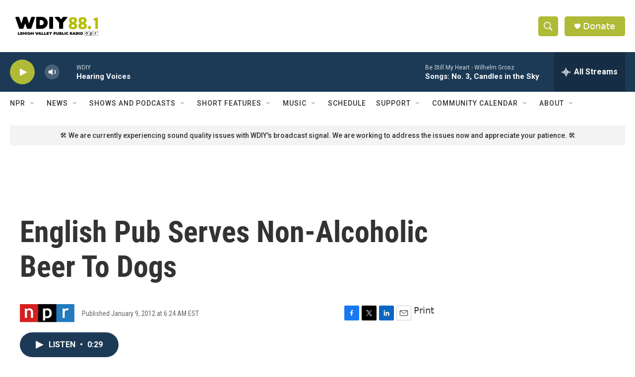

--- FILE ---
content_type: text/html;charset=UTF-8
request_url: https://www.wdiy.org/2012-01-09/english-pub-serves-non-alcoholic-beer-to-dogs
body_size: 30667
content:
<!DOCTYPE html>
<html class="ArtP aside" lang="en">
    <head>
    <meta charset="UTF-8">

    

    <style data-cssvarsponyfill="true">
        :root { --siteBgColorInverse: #121212; --primaryTextColorInverse: #ffffff; --secondaryTextColorInverse: #cccccc; --tertiaryTextColorInverse: #cccccc; --headerBgColorInverse: #000000; --headerBorderColorInverse: #ffffff; --headerTextColorInverse: #ffffff; --secC1_Inverse: #a2a2a2; --secC4_Inverse: #282828; --headerNavBarBgColorInverse: #121212; --headerMenuBgColorInverse: #ffffff; --headerMenuTextColorInverse: #6b2b85; --headerMenuTextColorHoverInverse: #6b2b85; --liveBlogTextColorInverse: #ffffff; --applyButtonColorInverse: #4485D5; --applyButtonTextColorInverse: #4485D5; --siteBgColor: #ffffff; --primaryTextColor: #333333; --secondaryTextColor: #666666; --secC1: #666666; --secC4: #ffffff; --secC5: #ffffff; --siteBgColor: #ffffff; --siteInverseBgColor: #000000; --linkColor: #1a7fc3; --linkHoverColor: #125c8e; --headerBgColor: #ffffff; --headerBgColorInverse: #000000; --headerBorderColor: #ffffff; --headerBorderColorInverse: #ffffff; --tertiaryTextColor: #1c1c1c; --headerTextColor: #ffffff; --buttonTextColor: #ffffff; --headerNavBarBgColor: #ffffff; --headerNavBarTextColor: #333333; --headerMenuBgColor: #ffffff; --headerMenuTextColor: #333333; --headerMenuTextColorHover: #afba36; --liveBlogTextColor: #282829; --applyButtonColor: #194173; --applyButtonTextColor: #2c4273; --primaryColor1: #1c3a56; --primaryColor2: #afba36; --breakingColor: #ff6f00; --secC2: #666666; --secC3: #cccccc; --secC5: #ffffff; --linkColor: #1a7fc3; --linkHoverColor: #125c8e; --donateBGColor: #afba36; --headerIconColor: #ffffff; --hatButtonBgColor: #ffffff; --hatButtonBgHoverColor: #411c58; --hatButtonBorderColor: #411c58; --hatButtonBorderHoverColor: #ffffff; --hatButtoniconColor: #d62021; --hatButtonTextColor: #411c58; --hatButtonTextHoverColor: #ffffff; --footerTextColor: #ffffff; --footerTextBgColor: #ffffff; --footerPartnersBgColor: #000000; --listBorderColor: #030202; --gridBorderColor: #ffffff; --tagButtonBorderColor: #1a7fc3; --tagButtonTextColor: #1a7fc3; --breakingTextColor: #666666; --sectionTextColor: #666666; --contentWidth: 1240px; --primaryHeadlineFont: sans-serif; --secHlFont: sans-serif; --bodyFont: sans-serif; --colorWhite: #ffffff; --colorBlack: #000000;} .fonts-loaded { --primaryHeadlineFont: "Roboto Condensed"; --secHlFont: "Roboto Condensed"; --bodyFont: "Roboto"; --liveBlogBodyFont: "Roboto";}
    </style>

    <meta name="disqus.shortname" content="npr-wdiy">
<meta name="disqus.url" content="https://www.wdiy.org/2012-01-09/english-pub-serves-non-alcoholic-beer-to-dogs">
<meta name="disqus.title" content="English Pub Serves Non-Alcoholic Beer To Dogs">
<meta name="disqus.identifier" content="0000017e-28f4-d27c-abff-fdfdf3820000">
    <meta property="fb:app_id" content="wdiy881">


    <meta property="og:title" content="English Pub Serves Non-Alcoholic Beer To Dogs">

    <meta property="og:url" content="https://www.wdiy.org/2012-01-09/english-pub-serves-non-alcoholic-beer-to-dogs">

    <meta property="og:description" content="A pub in Newcastle, England, is taking its pet-friendly policy to new levels. It is serving dogs beer. The special brew is made of malt, hops and meat extract — it&#x27;s non-alcoholic">

    <meta property="og:site_name" content="WDIY | Lehigh Valley Public Radio">



    <meta property="og:type" content="article">

    <meta property="article:published_time" content="2012-01-09T11:24:00">

    <meta property="article:modified_time" content="2022-01-05T06:37:28.751">

    
    <meta name="twitter:card" content="summary_large_image"/>
    
    
    
    
    <meta name="twitter:description" content="A pub in Newcastle, England, is taking its pet-friendly policy to new levels. It is serving dogs beer. The special brew is made of malt, hops and meat extract — it&#x27;s non-alcoholic"/>
    
    
    
    
    
    
    <meta name="twitter:title" content="English Pub Serves Non-Alcoholic Beer To Dogs"/>
    



    <link data-cssvarsponyfill="true" class="Webpack-css" rel="stylesheet" href="https://npr.brightspotcdn.com/resource/00000177-1bc0-debb-a57f-dfcf4a950000/styleguide/All.min.0db89f2a608a6b13cec2d9fc84f71c45.gz.css">

    

    <style>.FooterNavigation-items-item {
    display: inline-block
}</style>
<style>[class*='-articleBody'] > ul,
[class*='-articleBody'] > ul ul {
    list-style-type: disc;
}</style>


    <meta name="viewport" content="width=device-width, initial-scale=1, viewport-fit=cover"><title>English Pub Serves Non-Alcoholic Beer To Dogs</title><meta name="description" content="A pub in Newcastle, England, is taking its pet-friendly policy to new levels. It is serving dogs beer. The special brew is made of malt, hops and meat extract — it&#x27;s non-alcoholic"><link rel="canonical" href="https://www.npr.org/2012/01/09/144891342/english-pub-serves-non-alcoholic-beer-to-dogs"><meta name="brightspot.contentId" content="0000017e-28f4-d27c-abff-fdfdf3820000"><link rel="apple-touch-icon"sizes="180x180"href="/apple-touch-icon.png"><link rel="icon"type="image/png"href="/favicon-32x32.png"><link rel="icon"type="image/png"href="/favicon-16x16.png">
    
    
    <meta name="brightspot-dataLayer" content="{
  &quot;author&quot; : &quot;&quot;,
  &quot;bspStoryId&quot; : &quot;0000017e-28f4-d27c-abff-fdfdf3820000&quot;,
  &quot;category&quot; : &quot;&quot;,
  &quot;inlineAudio&quot; : 1,
  &quot;keywords&quot; : &quot;&quot;,
  &quot;nprCmsSite&quot; : true,
  &quot;nprStoryId&quot; : &quot;144891342&quot;,
  &quot;pageType&quot; : &quot;news-story&quot;,
  &quot;program&quot; : &quot;Morning Edition&quot;,
  &quot;publishedDate&quot; : &quot;2012-01-09T06:24:00Z&quot;,
  &quot;siteName&quot; : &quot;WDIY | Lehigh Valley Public Radio&quot;,
  &quot;station&quot; : &quot;WDIY&quot;,
  &quot;stationOrgId&quot; : &quot;1177&quot;,
  &quot;storyOrgId&quot; : &quot;s1&quot;,
  &quot;storyTheme&quot; : &quot;news-story&quot;,
  &quot;storyTitle&quot; : &quot;English Pub Serves Non-Alcoholic Beer To Dogs&quot;,
  &quot;timezone&quot; : &quot;America/New_York&quot;,
  &quot;wordCount&quot; : 0,
  &quot;series&quot; : &quot;&quot;
}">
    <script id="brightspot-dataLayer">
        (function () {
            var dataValue = document.head.querySelector('meta[name="brightspot-dataLayer"]').content;
            if (dataValue) {
                window.brightspotDataLayer = JSON.parse(dataValue);
            }
        })();
    </script>

    <link rel="amphtml" href="https://www.wdiy.org/2012-01-09/english-pub-serves-non-alcoholic-beer-to-dogs?_amp=true">

    

    
    <script src="https://npr.brightspotcdn.com/resource/00000177-1bc0-debb-a57f-dfcf4a950000/styleguide/All.min.fd8f7fccc526453c829dde80fc7c2ef5.gz.js" async></script>
    

    <!-- no longer used, moved disqus script to be loaded by ps-disqus-comment-module.js to avoid errors --><script type="application/ld+json">{"@context":"http://schema.org","@type":"NewsArticle","dateModified":"2022-01-05T01:37:28Z","datePublished":"2012-01-09T06:24:00Z","headline":"English Pub Serves Non-Alcoholic Beer To Dogs","mainEntityOfPage":{"@type":"NewsArticle","@id":"https://www.wdiy.org/2012-01-09/english-pub-serves-non-alcoholic-beer-to-dogs"},"publisher":{"@type":"Organization","name":"WDIY","logo":{"@context":"http://schema.org","@type":"ImageObject","height":"60","url":"https://npr.brightspotcdn.com/dims4/default/d7a0fdc/2147483647/resize/x60/quality/90/?url=http%3A%2F%2Fnpr-brightspot.s3.amazonaws.com%2F30%2F30%2Fee66f68448b8a7d4c2626e919089%2Fwdiy-logo.png","width":"190"}}}</script><meta name="gtm-dataLayer" content="{
  &quot;gtmAuthor&quot; : &quot;&quot;,
  &quot;gtmBspStoryId&quot; : &quot;0000017e-28f4-d27c-abff-fdfdf3820000&quot;,
  &quot;gtmCategory&quot; : &quot;&quot;,
  &quot;gtmInlineAudio&quot; : 1,
  &quot;gtmKeywords&quot; : &quot;&quot;,
  &quot;gtmNprCmsSite&quot; : true,
  &quot;gtmNprStoryId&quot; : &quot;144891342&quot;,
  &quot;gtmPageType&quot; : &quot;news-story&quot;,
  &quot;gtmProgram&quot; : &quot;Morning Edition&quot;,
  &quot;gtmPublishedDate&quot; : &quot;2012-01-09T06:24:00Z&quot;,
  &quot;gtmSiteName&quot; : &quot;WDIY | Lehigh Valley Public Radio&quot;,
  &quot;gtmStation&quot; : &quot;WDIY&quot;,
  &quot;gtmStationOrgId&quot; : &quot;1177&quot;,
  &quot;gtmStoryOrgId&quot; : &quot;s1&quot;,
  &quot;gtmStoryTheme&quot; : &quot;news-story&quot;,
  &quot;gtmStoryTitle&quot; : &quot;English Pub Serves Non-Alcoholic Beer To Dogs&quot;,
  &quot;gtmTimezone&quot; : &quot;America/New_York&quot;,
  &quot;gtmWordCount&quot; : 0,
  &quot;gtmSeries&quot; : &quot;&quot;
}"><script>

    (function () {
        var dataValue = document.head.querySelector('meta[name="gtm-dataLayer"]').content;
        if (dataValue) {
            window.dataLayer = window.dataLayer || [];
            dataValue = JSON.parse(dataValue);
            dataValue['event'] = 'gtmFirstView';
            window.dataLayer.push(dataValue);
        }
    })();

    (function(w,d,s,l,i){w[l]=w[l]||[];w[l].push({'gtm.start':
            new Date().getTime(),event:'gtm.js'});var f=d.getElementsByTagName(s)[0],
        j=d.createElement(s),dl=l!='dataLayer'?'&l='+l:'';j.async=true;j.src=
        'https://www.googletagmanager.com/gtm.js?id='+i+dl;f.parentNode.insertBefore(j,f);
})(window,document,'script','dataLayer','GTM-N39QFDR');</script><script>

  window.fbAsyncInit = function() {
      FB.init({
          
              appId : 'wdiy881',
          
          xfbml : true,
          version : 'v2.9'
      });
  };

  (function(d, s, id){
     var js, fjs = d.getElementsByTagName(s)[0];
     if (d.getElementById(id)) {return;}
     js = d.createElement(s); js.id = id;
     js.src = "//connect.facebook.net/en_US/sdk.js";
     fjs.parentNode.insertBefore(js, fjs);
   }(document, 'script', 'facebook-jssdk'));
</script>
<script async="async" src="https://securepubads.g.doubleclick.net/tag/js/gpt.js"></script>
<script type="text/javascript">
    // Google tag setup
    var googletag = googletag || {};
    googletag.cmd = googletag.cmd || [];

    googletag.cmd.push(function () {
        // @see https://developers.google.com/publisher-tag/reference#googletag.PubAdsService_enableLazyLoad
        googletag.pubads().enableLazyLoad({
            fetchMarginPercent: 100, // fetch and render ads within this % of viewport
            renderMarginPercent: 100,
            mobileScaling: 1  // Same on mobile.
        });

        googletag.pubads().enableSingleRequest()
        googletag.pubads().enableAsyncRendering()
        googletag.pubads().collapseEmptyDivs()
        googletag.pubads().disableInitialLoad()
        googletag.enableServices()
    })
</script>
<script type="application/ld+json">{"@context":"http://schema.org","@type":"ListenAction","description":"A pub in Newcastle, England, is taking its pet-friendly policy to new levels. It is serving dogs beer. The special brew is made of malt, hops and meat extract — it's non-alcoholic","name":"English Pub Serves Non-Alcoholic Beer To Dogs"}</script><script>window.addEventListener('DOMContentLoaded', (event) => {
    window.nulldurationobserver = new MutationObserver(function (mutations) {
        document.querySelectorAll('.StreamPill-duration').forEach(pill => { 
      if (pill.innerText == "LISTENNULL") {
         pill.innerText = "LISTEN"
      } 
    });
      });

      window.nulldurationobserver.observe(document.body, {
        childList: true,
        subtree: true
      });
});
</script>


    <script>
        var head = document.getElementsByTagName('head')
        head = head[0]
        var link = document.createElement('link');
        link.setAttribute('href', 'https://fonts.googleapis.com/css?family=Roboto Condensed|Roboto|Roboto:400,500,700&display=swap');
        var relList = link.relList;

        if (relList && relList.supports('preload')) {
            link.setAttribute('as', 'style');
            link.setAttribute('rel', 'preload');
            link.setAttribute('onload', 'this.rel="stylesheet"');
            link.setAttribute('crossorigin', 'anonymous');
        } else {
            link.setAttribute('rel', 'stylesheet');
        }

        head.appendChild(link);
    </script>
</head>


    <body class="Page-body" data-content-width="1240px">
    <noscript>
    <iframe src="https://www.googletagmanager.com/ns.html?id=GTM-N39QFDR" height="0" width="0" style="display:none;visibility:hidden"></iframe>
</noscript>
        

    <!-- Putting icons here, so we don't have to include in a bunch of -body hbs's -->
<svg xmlns="http://www.w3.org/2000/svg" style="display:none" id="iconsMap1" class="iconsMap">
    <symbol id="play-icon" viewBox="0 0 115 115">
        <polygon points="0,0 115,57.5 0,115" fill="currentColor" />
    </symbol>
    <symbol id="grid" viewBox="0 0 32 32">
            <g>
                <path d="M6.4,5.7 C6.4,6.166669 6.166669,6.4 5.7,6.4 L0.7,6.4 C0.233331,6.4 0,6.166669 0,5.7 L0,0.7 C0,0.233331 0.233331,0 0.7,0 L5.7,0 C6.166669,0 6.4,0.233331 6.4,0.7 L6.4,5.7 Z M19.2,5.7 C19.2,6.166669 18.966669,6.4 18.5,6.4 L13.5,6.4 C13.033331,6.4 12.8,6.166669 12.8,5.7 L12.8,0.7 C12.8,0.233331 13.033331,0 13.5,0 L18.5,0 C18.966669,0 19.2,0.233331 19.2,0.7 L19.2,5.7 Z M32,5.7 C32,6.166669 31.766669,6.4 31.3,6.4 L26.3,6.4 C25.833331,6.4 25.6,6.166669 25.6,5.7 L25.6,0.7 C25.6,0.233331 25.833331,0 26.3,0 L31.3,0 C31.766669,0 32,0.233331 32,0.7 L32,5.7 Z M6.4,18.5 C6.4,18.966669 6.166669,19.2 5.7,19.2 L0.7,19.2 C0.233331,19.2 0,18.966669 0,18.5 L0,13.5 C0,13.033331 0.233331,12.8 0.7,12.8 L5.7,12.8 C6.166669,12.8 6.4,13.033331 6.4,13.5 L6.4,18.5 Z M19.2,18.5 C19.2,18.966669 18.966669,19.2 18.5,19.2 L13.5,19.2 C13.033331,19.2 12.8,18.966669 12.8,18.5 L12.8,13.5 C12.8,13.033331 13.033331,12.8 13.5,12.8 L18.5,12.8 C18.966669,12.8 19.2,13.033331 19.2,13.5 L19.2,18.5 Z M32,18.5 C32,18.966669 31.766669,19.2 31.3,19.2 L26.3,19.2 C25.833331,19.2 25.6,18.966669 25.6,18.5 L25.6,13.5 C25.6,13.033331 25.833331,12.8 26.3,12.8 L31.3,12.8 C31.766669,12.8 32,13.033331 32,13.5 L32,18.5 Z M6.4,31.3 C6.4,31.766669 6.166669,32 5.7,32 L0.7,32 C0.233331,32 0,31.766669 0,31.3 L0,26.3 C0,25.833331 0.233331,25.6 0.7,25.6 L5.7,25.6 C6.166669,25.6 6.4,25.833331 6.4,26.3 L6.4,31.3 Z M19.2,31.3 C19.2,31.766669 18.966669,32 18.5,32 L13.5,32 C13.033331,32 12.8,31.766669 12.8,31.3 L12.8,26.3 C12.8,25.833331 13.033331,25.6 13.5,25.6 L18.5,25.6 C18.966669,25.6 19.2,25.833331 19.2,26.3 L19.2,31.3 Z M32,31.3 C32,31.766669 31.766669,32 31.3,32 L26.3,32 C25.833331,32 25.6,31.766669 25.6,31.3 L25.6,26.3 C25.6,25.833331 25.833331,25.6 26.3,25.6 L31.3,25.6 C31.766669,25.6 32,25.833331 32,26.3 L32,31.3 Z" id=""></path>
            </g>
    </symbol>
    <symbol id="radio-stream" width="18" height="19" viewBox="0 0 18 19">
        <g fill="currentColor" fill-rule="nonzero">
            <path d="M.5 8c-.276 0-.5.253-.5.565v1.87c0 .312.224.565.5.565s.5-.253.5-.565v-1.87C1 8.253.776 8 .5 8zM2.5 8c-.276 0-.5.253-.5.565v1.87c0 .312.224.565.5.565s.5-.253.5-.565v-1.87C3 8.253 2.776 8 2.5 8zM3.5 7c-.276 0-.5.276-.5.617v3.766c0 .34.224.617.5.617s.5-.276.5-.617V7.617C4 7.277 3.776 7 3.5 7zM5.5 6c-.276 0-.5.275-.5.613v5.774c0 .338.224.613.5.613s.5-.275.5-.613V6.613C6 6.275 5.776 6 5.5 6zM6.5 4c-.276 0-.5.26-.5.58v8.84c0 .32.224.58.5.58s.5-.26.5-.58V4.58C7 4.26 6.776 4 6.5 4zM8.5 0c-.276 0-.5.273-.5.61v17.78c0 .337.224.61.5.61s.5-.273.5-.61V.61C9 .273 8.776 0 8.5 0zM9.5 2c-.276 0-.5.274-.5.612v14.776c0 .338.224.612.5.612s.5-.274.5-.612V2.612C10 2.274 9.776 2 9.5 2zM11.5 5c-.276 0-.5.276-.5.616v8.768c0 .34.224.616.5.616s.5-.276.5-.616V5.616c0-.34-.224-.616-.5-.616zM12.5 6c-.276 0-.5.262-.5.584v4.832c0 .322.224.584.5.584s.5-.262.5-.584V6.584c0-.322-.224-.584-.5-.584zM14.5 7c-.276 0-.5.29-.5.647v3.706c0 .357.224.647.5.647s.5-.29.5-.647V7.647C15 7.29 14.776 7 14.5 7zM15.5 8c-.276 0-.5.253-.5.565v1.87c0 .312.224.565.5.565s.5-.253.5-.565v-1.87c0-.312-.224-.565-.5-.565zM17.5 8c-.276 0-.5.253-.5.565v1.87c0 .312.224.565.5.565s.5-.253.5-.565v-1.87c0-.312-.224-.565-.5-.565z"/>
        </g>
    </symbol>
    <symbol id="icon-magnify" viewBox="0 0 31 31">
        <g>
            <path fill-rule="evenodd" d="M22.604 18.89l-.323.566 8.719 8.8L28.255 31l-8.719-8.8-.565.404c-2.152 1.346-4.386 2.018-6.7 2.018-3.39 0-6.284-1.21-8.679-3.632C1.197 18.568 0 15.66 0 12.27c0-3.39 1.197-6.283 3.592-8.678C5.987 1.197 8.88 0 12.271 0c3.39 0 6.283 1.197 8.678 3.592 2.395 2.395 3.593 5.288 3.593 8.679 0 2.368-.646 4.574-1.938 6.62zM19.162 5.77C17.322 3.925 15.089 3 12.46 3c-2.628 0-4.862.924-6.702 2.77C3.92 7.619 3 9.862 3 12.5c0 2.639.92 4.882 2.76 6.73C7.598 21.075 9.832 22 12.46 22c2.629 0 4.862-.924 6.702-2.77C21.054 17.33 22 15.085 22 12.5c0-2.586-.946-4.83-2.838-6.73z"/>
        </g>
    </symbol>
    <symbol id="burger-menu" viewBox="0 0 14 10">
        <g>
            <path fill-rule="evenodd" d="M0 5.5v-1h14v1H0zM0 1V0h14v1H0zm0 9V9h14v1H0z"></path>
        </g>
    </symbol>
    <symbol id="close-x" viewBox="0 0 14 14">
        <g>
            <path fill-rule="nonzero" d="M6.336 7L0 .664.664 0 7 6.336 13.336 0 14 .664 7.664 7 14 13.336l-.664.664L7 7.664.664 14 0 13.336 6.336 7z"></path>
        </g>
    </symbol>
    <symbol id="share-more-arrow" viewBox="0 0 512 512" style="enable-background:new 0 0 512 512;">
        <g>
            <g>
                <path d="M512,241.7L273.643,3.343v156.152c-71.41,3.744-138.015,33.337-188.958,84.28C30.075,298.384,0,370.991,0,448.222v60.436
                    l29.069-52.985c45.354-82.671,132.173-134.027,226.573-134.027c5.986,0,12.004,0.212,18.001,0.632v157.779L512,241.7z
                    M255.642,290.666c-84.543,0-163.661,36.792-217.939,98.885c26.634-114.177,129.256-199.483,251.429-199.483h15.489V78.131
                    l163.568,163.568L304.621,405.267V294.531l-13.585-1.683C279.347,291.401,267.439,290.666,255.642,290.666z"></path>
            </g>
        </g>
    </symbol>
    <symbol id="chevron" viewBox="0 0 100 100">
        <g>
            <path d="M22.4566257,37.2056786 L-21.4456527,71.9511488 C-22.9248661,72.9681457 -24.9073712,72.5311671 -25.8758148,70.9765924 L-26.9788683,69.2027424 C-27.9450684,67.6481676 -27.5292733,65.5646602 -26.0500598,64.5484493 L20.154796,28.2208967 C21.5532435,27.2597011 23.3600078,27.2597011 24.759951,28.2208967 L71.0500598,64.4659264 C72.5292733,65.4829232 72.9450684,67.5672166 71.9788683,69.1217913 L70.8750669,70.8956413 C69.9073712,72.4502161 67.9241183,72.8848368 66.4449048,71.8694118 L22.4566257,37.2056786 Z" id="Transparent-Chevron" transform="translate(22.500000, 50.000000) rotate(90.000000) translate(-22.500000, -50.000000) "></path>
        </g>
    </symbol>
</svg>

<svg xmlns="http://www.w3.org/2000/svg" style="display:none" id="iconsMap2" class="iconsMap">
    <symbol id="mono-icon-facebook" viewBox="0 0 10 19">
        <path fill-rule="evenodd" d="M2.707 18.25V10.2H0V7h2.707V4.469c0-1.336.375-2.373 1.125-3.112C4.582.62 5.578.25 6.82.25c1.008 0 1.828.047 2.461.14v2.848H7.594c-.633 0-1.067.14-1.301.422-.188.235-.281.61-.281 1.125V7H9l-.422 3.2H6.012v8.05H2.707z"></path>
    </symbol>
    <symbol id="mono-icon-instagram" viewBox="0 0 17 17">
        <g>
            <path fill-rule="evenodd" d="M8.281 4.207c.727 0 1.4.182 2.022.545a4.055 4.055 0 0 1 1.476 1.477c.364.62.545 1.294.545 2.021 0 .727-.181 1.4-.545 2.021a4.055 4.055 0 0 1-1.476 1.477 3.934 3.934 0 0 1-2.022.545c-.726 0-1.4-.182-2.021-.545a4.055 4.055 0 0 1-1.477-1.477 3.934 3.934 0 0 1-.545-2.021c0-.727.182-1.4.545-2.021A4.055 4.055 0 0 1 6.26 4.752a3.934 3.934 0 0 1 2.021-.545zm0 6.68a2.54 2.54 0 0 0 1.864-.774 2.54 2.54 0 0 0 .773-1.863 2.54 2.54 0 0 0-.773-1.863 2.54 2.54 0 0 0-1.864-.774 2.54 2.54 0 0 0-1.863.774 2.54 2.54 0 0 0-.773 1.863c0 .727.257 1.348.773 1.863a2.54 2.54 0 0 0 1.863.774zM13.45 4.03c-.023.258-.123.48-.299.668a.856.856 0 0 1-.65.281.913.913 0 0 1-.668-.28.913.913 0 0 1-.281-.669c0-.258.094-.48.281-.668a.913.913 0 0 1 .668-.28c.258 0 .48.093.668.28.187.188.281.41.281.668zm2.672.95c.023.656.035 1.746.035 3.269 0 1.523-.017 2.62-.053 3.287-.035.668-.134 1.248-.298 1.74a4.098 4.098 0 0 1-.967 1.53 4.098 4.098 0 0 1-1.53.966c-.492.164-1.072.264-1.74.3-.668.034-1.763.052-3.287.052-1.523 0-2.619-.018-3.287-.053-.668-.035-1.248-.146-1.74-.334a3.747 3.747 0 0 1-1.53-.931 4.098 4.098 0 0 1-.966-1.53c-.164-.492-.264-1.072-.299-1.74C.424 10.87.406 9.773.406 8.25S.424 5.63.46 4.963c.035-.668.135-1.248.299-1.74.21-.586.533-1.096.967-1.53A4.098 4.098 0 0 1 3.254.727c.492-.164 1.072-.264 1.74-.3C5.662.394 6.758.376 8.281.376c1.524 0 2.62.018 3.287.053.668.035 1.248.135 1.74.299a4.098 4.098 0 0 1 2.496 2.496c.165.492.27 1.078.317 1.757zm-1.687 7.91c.14-.399.234-1.032.28-1.899.024-.515.036-1.242.036-2.18V7.689c0-.961-.012-1.688-.035-2.18-.047-.89-.14-1.524-.281-1.899a2.537 2.537 0 0 0-1.512-1.511c-.375-.14-1.008-.235-1.899-.282a51.292 51.292 0 0 0-2.18-.035H7.72c-.938 0-1.664.012-2.18.035-.867.047-1.5.141-1.898.282a2.537 2.537 0 0 0-1.512 1.511c-.14.375-.234 1.008-.281 1.899a51.292 51.292 0 0 0-.036 2.18v1.125c0 .937.012 1.664.036 2.18.047.866.14 1.5.28 1.898.306.726.81 1.23 1.513 1.511.398.141 1.03.235 1.898.282.516.023 1.242.035 2.18.035h1.125c.96 0 1.687-.012 2.18-.035.89-.047 1.523-.141 1.898-.282.726-.304 1.23-.808 1.512-1.511z"></path>
        </g>
    </symbol>
    <symbol id="mono-icon-email" viewBox="0 0 512 512">
        <g>
            <path d="M67,148.7c11,5.8,163.8,89.1,169.5,92.1c5.7,3,11.5,4.4,20.5,4.4c9,0,14.8-1.4,20.5-4.4c5.7-3,158.5-86.3,169.5-92.1
                c4.1-2.1,11-5.9,12.5-10.2c2.6-7.6-0.2-10.5-11.3-10.5H257H65.8c-11.1,0-13.9,3-11.3,10.5C56,142.9,62.9,146.6,67,148.7z"></path>
            <path d="M455.7,153.2c-8.2,4.2-81.8,56.6-130.5,88.1l82.2,92.5c2,2,2.9,4.4,1.8,5.6c-1.2,1.1-3.8,0.5-5.9-1.4l-98.6-83.2
                c-14.9,9.6-25.4,16.2-27.2,17.2c-7.7,3.9-13.1,4.4-20.5,4.4c-7.4,0-12.8-0.5-20.5-4.4c-1.9-1-12.3-7.6-27.2-17.2l-98.6,83.2
                c-2,2-4.7,2.6-5.9,1.4c-1.2-1.1-0.3-3.6,1.7-5.6l82.1-92.5c-48.7-31.5-123.1-83.9-131.3-88.1c-8.8-4.5-9.3,0.8-9.3,4.9
                c0,4.1,0,205,0,205c0,9.3,13.7,20.9,23.5,20.9H257h185.5c9.8,0,21.5-11.7,21.5-20.9c0,0,0-201,0-205
                C464,153.9,464.6,148.7,455.7,153.2z"></path>
        </g>
    </symbol>
    <symbol id="default-image" width="24" height="24" viewBox="0 0 24 24" fill="none" stroke="currentColor" stroke-width="2" stroke-linecap="round" stroke-linejoin="round" class="feather feather-image">
        <rect x="3" y="3" width="18" height="18" rx="2" ry="2"></rect>
        <circle cx="8.5" cy="8.5" r="1.5"></circle>
        <polyline points="21 15 16 10 5 21"></polyline>
    </symbol>
    <symbol id="icon-email" width="18px" viewBox="0 0 20 14">
        <g id="Symbols" stroke="none" stroke-width="1" fill="none" fill-rule="evenodd" stroke-linecap="round" stroke-linejoin="round">
            <g id="social-button-bar" transform="translate(-125.000000, -8.000000)" stroke="#000000">
                <g id="Group-2" transform="translate(120.000000, 0.000000)">
                    <g id="envelope" transform="translate(6.000000, 9.000000)">
                        <path d="M17.5909091,10.6363636 C17.5909091,11.3138182 17.0410909,11.8636364 16.3636364,11.8636364 L1.63636364,11.8636364 C0.958909091,11.8636364 0.409090909,11.3138182 0.409090909,10.6363636 L0.409090909,1.63636364 C0.409090909,0.958090909 0.958909091,0.409090909 1.63636364,0.409090909 L16.3636364,0.409090909 C17.0410909,0.409090909 17.5909091,0.958090909 17.5909091,1.63636364 L17.5909091,10.6363636 L17.5909091,10.6363636 Z" id="Stroke-406"></path>
                        <polyline id="Stroke-407" points="17.1818182 0.818181818 9 7.36363636 0.818181818 0.818181818"></polyline>
                    </g>
                </g>
            </g>
        </g>
    </symbol>
    <symbol id="mono-icon-print" viewBox="0 0 12 12">
        <g fill-rule="evenodd">
            <path fill-rule="nonzero" d="M9 10V7H3v3H1a1 1 0 0 1-1-1V4a1 1 0 0 1 1-1h10a1 1 0 0 1 1 1v3.132A2.868 2.868 0 0 1 9.132 10H9zm.5-4.5a1 1 0 1 0 0-2 1 1 0 0 0 0 2zM3 0h6v2H3z"></path>
            <path d="M4 8h4v4H4z"></path>
        </g>
    </symbol>
    <symbol id="mono-icon-copylink" viewBox="0 0 12 12">
        <g fill-rule="evenodd">
            <path d="M10.199 2.378c.222.205.4.548.465.897.062.332.016.614-.132.774L8.627 6.106c-.187.203-.512.232-.75-.014a.498.498 0 0 0-.706.028.499.499 0 0 0 .026.706 1.509 1.509 0 0 0 2.165-.04l1.903-2.06c.37-.398.506-.98.382-1.636-.105-.557-.392-1.097-.77-1.445L9.968.8C9.591.452 9.03.208 8.467.145 7.803.072 7.233.252 6.864.653L4.958 2.709a1.509 1.509 0 0 0 .126 2.161.5.5 0 1 0 .68-.734c-.264-.218-.26-.545-.071-.747L7.597 1.33c.147-.16.425-.228.76-.19.353.038.71.188.931.394l.91.843.001.001zM1.8 9.623c-.222-.205-.4-.549-.465-.897-.062-.332-.016-.614.132-.774l1.905-2.057c.187-.203.512-.232.75.014a.498.498 0 0 0 .706-.028.499.499 0 0 0-.026-.706 1.508 1.508 0 0 0-2.165.04L.734 7.275c-.37.399-.506.98-.382 1.637.105.557.392 1.097.77 1.445l.91.843c.376.35.937.594 1.5.656.664.073 1.234-.106 1.603-.507L7.04 9.291a1.508 1.508 0 0 0-.126-2.16.5.5 0 0 0-.68.734c.264.218.26.545.071.747l-1.904 2.057c-.147.16-.425.228-.76.191-.353-.038-.71-.188-.931-.394l-.91-.843z"></path>
            <path d="M8.208 3.614a.5.5 0 0 0-.707.028L3.764 7.677a.5.5 0 0 0 .734.68L8.235 4.32a.5.5 0 0 0-.027-.707"></path>
        </g>
    </symbol>
    <symbol id="mono-icon-linkedin" viewBox="0 0 16 17">
        <g fill-rule="evenodd">
            <path d="M3.734 16.125H.464V5.613h3.27zM2.117 4.172c-.515 0-.96-.188-1.336-.563A1.825 1.825 0 0 1 .22 2.273c0-.515.187-.96.562-1.335.375-.375.82-.563 1.336-.563.516 0 .961.188 1.336.563.375.375.563.82.563 1.335 0 .516-.188.961-.563 1.336-.375.375-.82.563-1.336.563zM15.969 16.125h-3.27v-5.133c0-.844-.07-1.453-.21-1.828-.259-.633-.762-.95-1.512-.95s-1.278.282-1.582.845c-.235.421-.352 1.043-.352 1.863v5.203H5.809V5.613h3.128v1.442h.036c.234-.469.609-.856 1.125-1.16.562-.375 1.218-.563 1.968-.563 1.524 0 2.59.48 3.2 1.441.468.774.703 1.97.703 3.586v5.766z"></path>
        </g>
    </symbol>
    <symbol id="mono-icon-pinterest" viewBox="0 0 512 512">
        <g>
            <path d="M256,32C132.3,32,32,132.3,32,256c0,91.7,55.2,170.5,134.1,205.2c-0.6-15.6-0.1-34.4,3.9-51.4
                c4.3-18.2,28.8-122.1,28.8-122.1s-7.2-14.3-7.2-35.4c0-33.2,19.2-58,43.2-58c20.4,0,30.2,15.3,30.2,33.6
                c0,20.5-13.1,51.1-19.8,79.5c-5.6,23.8,11.9,43.1,35.4,43.1c42.4,0,71-54.5,71-119.1c0-49.1-33.1-85.8-93.2-85.8
                c-67.9,0-110.3,50.7-110.3,107.3c0,19.5,5.8,33.3,14.8,43.9c4.1,4.9,4.7,6.9,3.2,12.5c-1.1,4.1-3.5,14-4.6,18
                c-1.5,5.7-6.1,7.7-11.2,5.6c-31.3-12.8-45.9-47-45.9-85.6c0-63.6,53.7-139.9,160.1-139.9c85.5,0,141.8,61.9,141.8,128.3
                c0,87.9-48.9,153.5-120.9,153.5c-24.2,0-46.9-13.1-54.7-27.9c0,0-13,51.6-15.8,61.6c-4.7,17.3-14,34.5-22.5,48
                c20.1,5.9,41.4,9.2,63.5,9.2c123.7,0,224-100.3,224-224C480,132.3,379.7,32,256,32z"></path>
        </g>
    </symbol>
    <symbol id="mono-icon-tumblr" viewBox="0 0 512 512">
        <g>
            <path d="M321.2,396.3c-11.8,0-22.4-2.8-31.5-8.3c-6.9-4.1-11.5-9.6-14-16.4c-2.6-6.9-3.6-22.3-3.6-46.4V224h96v-64h-96V48h-61.9
                c-2.7,21.5-7.5,44.7-14.5,58.6c-7,13.9-14,25.8-25.6,35.7c-11.6,9.9-25.6,17.9-41.9,23.3V224h48v140.4c0,19,2,33.5,5.9,43.5
                c4,10,11.1,19.5,21.4,28.4c10.3,8.9,22.8,15.7,37.3,20.5c14.6,4.8,31.4,7.2,50.4,7.2c16.7,0,30.3-1.7,44.7-5.1
                c14.4-3.4,30.5-9.3,48.2-17.6v-65.6C363.2,389.4,342.3,396.3,321.2,396.3z"></path>
        </g>
    </symbol>
    <symbol id="mono-icon-twitter" viewBox="0 0 1200 1227">
        <g>
            <path d="M714.163 519.284L1160.89 0H1055.03L667.137 450.887L357.328 0H0L468.492 681.821L0 1226.37H105.866L515.491
            750.218L842.672 1226.37H1200L714.137 519.284H714.163ZM569.165 687.828L521.697 619.934L144.011 79.6944H306.615L611.412
            515.685L658.88 583.579L1055.08 1150.3H892.476L569.165 687.854V687.828Z" fill="white"></path>
        </g>
    </symbol>
    <symbol id="mono-icon-youtube" viewBox="0 0 512 512">
        <g>
            <path fill-rule="evenodd" d="M508.6,148.8c0-45-33.1-81.2-74-81.2C379.2,65,322.7,64,265,64c-3,0-6,0-9,0s-6,0-9,0c-57.6,0-114.2,1-169.6,3.6
                c-40.8,0-73.9,36.4-73.9,81.4C1,184.6-0.1,220.2,0,255.8C-0.1,291.4,1,327,3.4,362.7c0,45,33.1,81.5,73.9,81.5
                c58.2,2.7,117.9,3.9,178.6,3.8c60.8,0.2,120.3-1,178.6-3.8c40.9,0,74-36.5,74-81.5c2.4-35.7,3.5-71.3,3.4-107
                C512.1,220.1,511,184.5,508.6,148.8z M207,353.9V157.4l145,98.2L207,353.9z"></path>
        </g>
    </symbol>
    <symbol id="mono-icon-flipboard" viewBox="0 0 500 500">
        <g>
            <path d="M0,0V500H500V0ZM400,200H300V300H200V400H100V100H400Z"></path>
        </g>
    </symbol>
    <symbol id="mono-icon-bluesky" viewBox="0 0 568 501">
        <g>
            <path d="M123.121 33.6637C188.241 82.5526 258.281 181.681 284 234.873C309.719 181.681 379.759 82.5526 444.879
            33.6637C491.866 -1.61183 568 -28.9064 568 57.9464C568 75.2916 558.055 203.659 552.222 224.501C531.947 296.954
            458.067 315.434 392.347 304.249C507.222 323.8 536.444 388.56 473.333 453.32C353.473 576.312 301.061 422.461
            287.631 383.039C285.169 375.812 284.017 372.431 284 375.306C283.983 372.431 282.831 375.812 280.369 383.039C266.939
            422.461 214.527 576.312 94.6667 453.32C31.5556 388.56 60.7778 323.8 175.653 304.249C109.933 315.434 36.0535
            296.954 15.7778 224.501C9.94525 203.659 0 75.2916 0 57.9464C0 -28.9064 76.1345 -1.61183 123.121 33.6637Z"
            fill="white">
            </path>
        </g>
    </symbol>
    <symbol id="mono-icon-threads" viewBox="0 0 192 192">
        <g>
            <path d="M141.537 88.9883C140.71 88.5919 139.87 88.2104 139.019 87.8451C137.537 60.5382 122.616 44.905 97.5619 44.745C97.4484 44.7443 97.3355 44.7443 97.222 44.7443C82.2364 44.7443 69.7731 51.1409 62.102 62.7807L75.881 72.2328C81.6116 63.5383 90.6052 61.6848 97.2286 61.6848C97.3051 61.6848 97.3819 61.6848 97.4576 61.6855C105.707 61.7381 111.932 64.1366 115.961 68.814C118.893 72.2193 120.854 76.925 121.825 82.8638C114.511 81.6207 106.601 81.2385 98.145 81.7233C74.3247 83.0954 59.0111 96.9879 60.0396 116.292C60.5615 126.084 65.4397 134.508 73.775 140.011C80.8224 144.663 89.899 146.938 99.3323 146.423C111.79 145.74 121.563 140.987 128.381 132.296C133.559 125.696 136.834 117.143 138.28 106.366C144.217 109.949 148.617 114.664 151.047 120.332C155.179 129.967 155.42 145.8 142.501 158.708C131.182 170.016 117.576 174.908 97.0135 175.059C74.2042 174.89 56.9538 167.575 45.7381 153.317C35.2355 139.966 29.8077 120.682 29.6052 96C29.8077 71.3178 35.2355 52.0336 45.7381 38.6827C56.9538 24.4249 74.2039 17.11 97.0132 16.9405C119.988 17.1113 137.539 24.4614 149.184 38.788C154.894 45.8136 159.199 54.6488 162.037 64.9503L178.184 60.6422C174.744 47.9622 169.331 37.0357 161.965 27.974C147.036 9.60668 125.202 0.195148 97.0695 0H96.9569C68.8816 0.19447 47.2921 9.6418 32.7883 28.0793C19.8819 44.4864 13.2244 67.3157 13.0007 95.9325L13 96L13.0007 96.0675C13.2244 124.684 19.8819 147.514 32.7883 163.921C47.2921 182.358 68.8816 191.806 96.9569 192H97.0695C122.03 191.827 139.624 185.292 154.118 170.811C173.081 151.866 172.51 128.119 166.26 113.541C161.776 103.087 153.227 94.5962 141.537 88.9883ZM98.4405 129.507C88.0005 130.095 77.1544 125.409 76.6196 115.372C76.2232 107.93 81.9158 99.626 99.0812 98.6368C101.047 98.5234 102.976 98.468 104.871 98.468C111.106 98.468 116.939 99.0737 122.242 100.233C120.264 124.935 108.662 128.946 98.4405 129.507Z" fill="white"></path>
        </g>
    </symbol>
 </svg>

<svg xmlns="http://www.w3.org/2000/svg" style="display:none" id="iconsMap3" class="iconsMap">
    <symbol id="volume-mute" x="0px" y="0px" viewBox="0 0 24 24" style="enable-background:new 0 0 24 24;">
        <polygon fill="currentColor" points="11,5 6,9 2,9 2,15 6,15 11,19 "/>
        <line style="fill:none;stroke:currentColor;stroke-width:2;stroke-linecap:round;stroke-linejoin:round;" x1="23" y1="9" x2="17" y2="15"/>
        <line style="fill:none;stroke:currentColor;stroke-width:2;stroke-linecap:round;stroke-linejoin:round;" x1="17" y1="9" x2="23" y2="15"/>
    </symbol>
    <symbol id="volume-low" x="0px" y="0px" viewBox="0 0 24 24" style="enable-background:new 0 0 24 24;" xml:space="preserve">
        <polygon fill="currentColor" points="11,5 6,9 2,9 2,15 6,15 11,19 "/>
    </symbol>
    <symbol id="volume-mid" x="0px" y="0px" viewBox="0 0 24 24" style="enable-background:new 0 0 24 24;">
        <polygon fill="currentColor" points="11,5 6,9 2,9 2,15 6,15 11,19 "/>
        <path style="fill:none;stroke:currentColor;stroke-width:2;stroke-linecap:round;stroke-linejoin:round;" d="M15.5,8.5c2,2,2,5.1,0,7.1"/>
    </symbol>
    <symbol id="volume-high" x="0px" y="0px" viewBox="0 0 24 24" style="enable-background:new 0 0 24 24;">
        <polygon fill="currentColor" points="11,5 6,9 2,9 2,15 6,15 11,19 "/>
        <path style="fill:none;stroke:currentColor;stroke-width:2;stroke-linecap:round;stroke-linejoin:round;" d="M19.1,4.9c3.9,3.9,3.9,10.2,0,14.1 M15.5,8.5c2,2,2,5.1,0,7.1"/>
    </symbol>
    <symbol id="pause-icon" viewBox="0 0 12 16">
        <rect x="0" y="0" width="4" height="16" fill="currentColor"></rect>
        <rect x="8" y="0" width="4" height="16" fill="currentColor"></rect>
    </symbol>
    <symbol id="heart" viewBox="0 0 24 24">
        <g>
            <path d="M12 4.435c-1.989-5.399-12-4.597-12 3.568 0 4.068 3.06 9.481 12 14.997 8.94-5.516 12-10.929 12-14.997 0-8.118-10-8.999-12-3.568z"/>
        </g>
    </symbol>
    <symbol id="icon-location" width="24" height="24" viewBox="0 0 24 24" fill="currentColor" stroke="currentColor" stroke-width="2" stroke-linecap="round" stroke-linejoin="round" class="feather feather-map-pin">
        <path d="M21 10c0 7-9 13-9 13s-9-6-9-13a9 9 0 0 1 18 0z" fill="currentColor" fill-opacity="1"></path>
        <circle cx="12" cy="10" r="5" fill="#ffffff"></circle>
    </symbol>
    <symbol id="icon-ticket" width="23px" height="15px" viewBox="0 0 23 15">
        <g stroke="none" stroke-width="1" fill="none" fill-rule="evenodd">
            <g transform="translate(-625.000000, -1024.000000)">
                <g transform="translate(625.000000, 1024.000000)">
                    <path d="M0,12.057377 L0,3.94262296 C0.322189879,4.12588308 0.696256938,4.23076923 1.0952381,4.23076923 C2.30500469,4.23076923 3.28571429,3.26645946 3.28571429,2.07692308 C3.28571429,1.68461385 3.17904435,1.31680209 2.99266757,1 L20.0073324,1 C19.8209556,1.31680209 19.7142857,1.68461385 19.7142857,2.07692308 C19.7142857,3.26645946 20.6949953,4.23076923 21.9047619,4.23076923 C22.3037431,4.23076923 22.6778101,4.12588308 23,3.94262296 L23,12.057377 C22.6778101,11.8741169 22.3037431,11.7692308 21.9047619,11.7692308 C20.6949953,11.7692308 19.7142857,12.7335405 19.7142857,13.9230769 C19.7142857,14.3153862 19.8209556,14.6831979 20.0073324,15 L2.99266757,15 C3.17904435,14.6831979 3.28571429,14.3153862 3.28571429,13.9230769 C3.28571429,12.7335405 2.30500469,11.7692308 1.0952381,11.7692308 C0.696256938,11.7692308 0.322189879,11.8741169 -2.13162821e-14,12.057377 Z" fill="currentColor"></path>
                    <path d="M14.5,0.533333333 L14.5,15.4666667" stroke="#FFFFFF" stroke-linecap="square" stroke-dasharray="2"></path>
                </g>
            </g>
        </g>
    </symbol>
    <symbol id="icon-refresh" width="24" height="24" viewBox="0 0 24 24" fill="none" stroke="currentColor" stroke-width="2" stroke-linecap="round" stroke-linejoin="round" class="feather feather-refresh-cw">
        <polyline points="23 4 23 10 17 10"></polyline>
        <polyline points="1 20 1 14 7 14"></polyline>
        <path d="M3.51 9a9 9 0 0 1 14.85-3.36L23 10M1 14l4.64 4.36A9 9 0 0 0 20.49 15"></path>
    </symbol>

    <symbol>
    <g id="mono-icon-link-post" stroke="none" stroke-width="1" fill="none" fill-rule="evenodd">
        <g transform="translate(-313.000000, -10148.000000)" fill="#000000" fill-rule="nonzero">
            <g transform="translate(306.000000, 10142.000000)">
                <path d="M14.0614027,11.2506973 L14.3070318,11.2618997 C15.6181751,11.3582102 16.8219637,12.0327684 17.6059678,13.1077805 C17.8500396,13.4424472 17.7765978,13.9116075 17.441931,14.1556793 C17.1072643,14.3997511 16.638104,14.3263093 16.3940322,13.9916425 C15.8684436,13.270965 15.0667922,12.8217495 14.1971448,12.7578692 C13.3952042,12.6989624 12.605753,12.9728728 12.0021966,13.5148801 L11.8552806,13.6559298 L9.60365896,15.9651545 C8.45118119,17.1890154 8.4677248,19.1416686 9.64054436,20.3445766 C10.7566428,21.4893084 12.5263723,21.5504727 13.7041492,20.5254372 L13.8481981,20.3916503 L15.1367586,19.070032 C15.4259192,18.7734531 15.9007548,18.7674393 16.1973338,19.0565998 C16.466951,19.3194731 16.4964317,19.7357968 16.282313,20.0321436 L16.2107659,20.117175 L14.9130245,21.4480474 C13.1386707,23.205741 10.3106091,23.1805355 8.5665371,21.3917196 C6.88861294,19.6707486 6.81173139,16.9294487 8.36035888,15.1065701 L8.5206409,14.9274155 L10.7811785,12.6088842 C11.6500838,11.7173642 12.8355419,11.2288664 14.0614027,11.2506973 Z M22.4334629,7.60828039 C24.1113871,9.32925141 24.1882686,12.0705513 22.6396411,13.8934299 L22.4793591,14.0725845 L20.2188215,16.3911158 C19.2919892,17.3420705 18.0049901,17.8344754 16.6929682,17.7381003 C15.3818249,17.6417898 14.1780363,16.9672316 13.3940322,15.8922195 C13.1499604,15.5575528 13.2234022,15.0883925 13.558069,14.8443207 C13.8927357,14.6002489 14.361896,14.6736907 14.6059678,15.0083575 C15.1315564,15.729035 15.9332078,16.1782505 16.8028552,16.2421308 C17.6047958,16.3010376 18.394247,16.0271272 18.9978034,15.4851199 L19.1447194,15.3440702 L21.396341,13.0348455 C22.5488188,11.8109846 22.5322752,9.85833141 21.3594556,8.65542337 C20.2433572,7.51069163 18.4736277,7.44952726 17.2944986,8.47594561 L17.1502735,8.60991269 L15.8541776,9.93153101 C15.5641538,10.2272658 15.0893026,10.2318956 14.7935678,9.94187181 C14.524718,9.67821384 14.4964508,9.26180596 14.7114324,8.96608447 L14.783227,8.88126205 L16.0869755,7.55195256 C17.8613293,5.79425896 20.6893909,5.81946452 22.4334629,7.60828039 Z" id="Icon-Link"></path>
            </g>
        </g>
    </g>
    </symbol>
    <symbol id="icon-passport-badge" viewBox="0 0 80 80">
        <g fill="none" fill-rule="evenodd">
            <path fill="#5680FF" d="M0 0L80 0 0 80z" transform="translate(-464.000000, -281.000000) translate(100.000000, 180.000000) translate(364.000000, 101.000000)"/>
            <g fill="#FFF" fill-rule="nonzero">
                <path d="M17.067 31.676l-3.488-11.143-11.144-3.488 11.144-3.488 3.488-11.144 3.488 11.166 11.143 3.488-11.143 3.466-3.488 11.143zm4.935-19.567l1.207.373 2.896-4.475-4.497 2.895.394 1.207zm-9.871 0l.373-1.207-4.497-2.895 2.895 4.475 1.229-.373zm9.871 9.893l-.373 1.207 4.497 2.896-2.895-4.497-1.229.394zm-9.871 0l-1.207-.373-2.895 4.497 4.475-2.895-.373-1.229zm22.002-4.935c0 9.41-7.634 17.066-17.066 17.066C7.656 34.133 0 26.5 0 17.067 0 7.634 7.634 0 17.067 0c9.41 0 17.066 7.634 17.066 17.067zm-2.435 0c0-8.073-6.559-14.632-14.631-14.632-8.073 0-14.632 6.559-14.632 14.632 0 8.072 6.559 14.631 14.632 14.631 8.072-.022 14.631-6.58 14.631-14.631z" transform="translate(-464.000000, -281.000000) translate(100.000000, 180.000000) translate(364.000000, 101.000000) translate(6.400000, 6.400000)"/>
            </g>
        </g>
    </symbol>
    <symbol id="icon-passport-badge-circle" viewBox="0 0 45 45">
        <g fill="none" fill-rule="evenodd">
            <circle cx="23.5" cy="23" r="20.5" fill="#5680FF"/>
            <g fill="#FFF" fill-rule="nonzero">
                <path d="M17.067 31.676l-3.488-11.143-11.144-3.488 11.144-3.488 3.488-11.144 3.488 11.166 11.143 3.488-11.143 3.466-3.488 11.143zm4.935-19.567l1.207.373 2.896-4.475-4.497 2.895.394 1.207zm-9.871 0l.373-1.207-4.497-2.895 2.895 4.475 1.229-.373zm9.871 9.893l-.373 1.207 4.497 2.896-2.895-4.497-1.229.394zm-9.871 0l-1.207-.373-2.895 4.497 4.475-2.895-.373-1.229zm22.002-4.935c0 9.41-7.634 17.066-17.066 17.066C7.656 34.133 0 26.5 0 17.067 0 7.634 7.634 0 17.067 0c9.41 0 17.066 7.634 17.066 17.067zm-2.435 0c0-8.073-6.559-14.632-14.631-14.632-8.073 0-14.632 6.559-14.632 14.632 0 8.072 6.559 14.631 14.632 14.631 8.072-.022 14.631-6.58 14.631-14.631z" transform="translate(-464.000000, -281.000000) translate(100.000000, 180.000000) translate(364.000000, 101.000000) translate(6.400000, 6.400000)"/>
            </g>
        </g>
    </symbol>
    <symbol id="icon-pbs-charlotte-passport-navy" viewBox="0 0 401 42">
        <g fill="none" fill-rule="evenodd">
            <g transform="translate(-91.000000, -1361.000000) translate(89.000000, 1275.000000) translate(2.828125, 86.600000) translate(217.623043, -0.000000)">
                <circle cx="20.435" cy="20.435" r="20.435" fill="#5680FF"/>
                <path fill="#FFF" fill-rule="nonzero" d="M20.435 36.115l-3.743-11.96-11.96-3.743 11.96-3.744 3.743-11.96 3.744 11.984 11.96 3.743-11.96 3.72-3.744 11.96zm5.297-21l1.295.4 3.108-4.803-4.826 3.108.423 1.295zm-10.594 0l.4-1.295-4.826-3.108 3.108 4.803 1.318-.4zm10.594 10.617l-.4 1.295 4.826 3.108-3.107-4.826-1.319.423zm-10.594 0l-1.295-.4-3.107 4.826 4.802-3.107-.4-1.319zm23.614-5.297c0 10.1-8.193 18.317-18.317 18.317-10.1 0-18.316-8.193-18.316-18.317 0-10.123 8.193-18.316 18.316-18.316 10.1 0 18.317 8.193 18.317 18.316zm-2.614 0c0-8.664-7.039-15.703-15.703-15.703S4.732 11.772 4.732 20.435c0 8.664 7.04 15.703 15.703 15.703 8.664-.023 15.703-7.063 15.703-15.703z"/>
            </g>
            <path fill="currentColor" fill-rule="nonzero" d="M4.898 31.675v-8.216h2.1c2.866 0 5.075-.658 6.628-1.975 1.554-1.316 2.33-3.217 2.33-5.703 0-2.39-.729-4.19-2.187-5.395-1.46-1.206-3.59-1.81-6.391-1.81H0v23.099h4.898zm1.611-12.229H4.898V12.59h2.227c1.338 0 2.32.274 2.947.821.626.548.94 1.396.94 2.544 0 1.137-.374 2.004-1.122 2.599-.748.595-1.875.892-3.38.892zm22.024 12.229c2.612 0 4.68-.59 6.201-1.77 1.522-1.18 2.283-2.823 2.283-4.93 0-1.484-.324-2.674-.971-3.57-.648-.895-1.704-1.506-3.168-1.832v-.158c1.074-.18 1.935-.711 2.583-1.596.648-.885.972-2.017.972-3.397 0-2.032-.74-3.515-2.22-4.447-1.48-.932-3.858-1.398-7.133-1.398H19.89v23.098h8.642zm-.9-13.95h-2.844V12.59h2.575c1.401 0 2.425.192 3.073.576.648.385.972 1.02.972 1.904 0 .948-.298 1.627-.893 2.038-.595.41-1.556.616-2.883.616zm.347 9.905H24.79v-6.02h3.033c2.739 0 4.108.96 4.108 2.876 0 1.064-.321 1.854-.964 2.37-.642.516-1.638.774-2.986.774zm18.343 4.36c2.676 0 4.764-.6 6.265-1.8 1.5-1.201 2.251-2.844 2.251-4.93 0-1.506-.4-2.778-1.2-3.815-.801-1.038-2.281-2.072-4.44-3.105-1.633-.779-2.668-1.319-3.105-1.619-.437-.3-.755-.61-.955-.932-.2-.321-.3-.698-.3-1.13 0-.695.247-1.258.742-1.69.495-.432 1.206-.648 2.133-.648.78 0 1.572.1 2.377.3.806.2 1.825.553 3.058 1.059l1.58-3.808c-1.19-.516-2.33-.916-3.421-1.2-1.09-.285-2.236-.427-3.436-.427-2.444 0-4.358.585-5.743 1.754-1.385 1.169-2.078 2.775-2.078 4.818 0 1.085.211 2.033.632 2.844.422.811.985 1.522 1.69 2.133.706.61 1.765 1.248 3.176 1.912 1.506.716 2.504 1.237 2.994 1.564.49.326.861.666 1.114 1.019.253.353.38.755.38 1.208 0 .811-.288 1.422-.862 1.833-.574.41-1.398.616-2.472.616-.896 0-1.883-.142-2.963-.426-1.08-.285-2.398-.775-3.957-1.47v4.55c1.896.927 4.076 1.39 6.54 1.39zm29.609 0c2.338 0 4.455-.394 6.351-1.184v-4.108c-2.307.811-4.27 1.216-5.893 1.216-3.865 0-5.798-2.575-5.798-7.725 0-2.475.506-4.405 1.517-5.79 1.01-1.385 2.438-2.078 4.281-2.078.843 0 1.701.153 2.575.458.874.306 1.743.664 2.607 1.075l1.58-3.982c-2.265-1.084-4.519-1.627-6.762-1.627-2.201 0-4.12.482-5.759 1.446-1.637.963-2.893 2.348-3.768 4.155-.874 1.806-1.31 3.91-1.31 6.311 0 3.813.89 6.738 2.67 8.777 1.78 2.038 4.35 3.057 7.709 3.057zm15.278-.315v-8.31c0-2.054.3-3.54.9-4.456.601-.916 1.575-1.374 2.923-1.374 1.896 0 2.844 1.274 2.844 3.823v10.317h4.819V20.157c0-2.085-.537-3.686-1.612-4.802-1.074-1.117-2.649-1.675-4.724-1.675-2.338 0-4.044.864-5.118 2.59h-.253l.11-1.421c.074-1.443.111-2.36.111-2.749V7.092h-4.819v24.583h4.82zm20.318.316c1.38 0 2.499-.198 3.357-.593.859-.395 1.693-1.103 2.504-2.125h.127l.932 2.402h3.365v-11.77c0-2.107-.632-3.676-1.896-4.708-1.264-1.033-3.08-1.549-5.45-1.549-2.476 0-4.73.532-6.762 1.596l1.595 3.254c1.907-.853 3.566-1.28 4.977-1.28 1.833 0 2.749.896 2.749 2.687v.774l-3.065.094c-2.644.095-4.621.588-5.932 1.478-1.312.89-1.967 2.272-1.967 4.147 0 1.79.487 3.17 1.461 4.14.974.968 2.31 1.453 4.005 1.453zm1.817-3.524c-1.559 0-2.338-.679-2.338-2.038 0-.948.342-1.653 1.027-2.117.684-.463 1.727-.716 3.128-.758l1.864-.063v1.453c0 1.064-.334 1.917-1.003 2.56-.669.642-1.562.963-2.678.963zm17.822 3.208v-8.99c0-1.422.429-2.528 1.287-3.318.859-.79 2.057-1.185 3.594-1.185.559 0 1.033.053 1.422.158l.364-4.518c-.432-.095-.975-.142-1.628-.142-1.095 0-2.109.303-3.04.908-.933.606-1.673 1.404-2.22 2.394h-.237l-.711-2.97h-3.65v17.663h4.819zm14.267 0V7.092h-4.819v24.583h4.819zm12.07.316c2.708 0 4.82-.811 6.336-2.433 1.517-1.622 2.275-3.871 2.275-6.746 0-1.854-.347-3.47-1.043-4.85-.695-1.38-1.69-2.439-2.986-3.176-1.295-.738-2.79-1.106-4.486-1.106-2.728 0-4.845.8-6.351 2.401-1.507 1.601-2.26 3.845-2.26 6.73 0 1.854.348 3.476 1.043 4.867.695 1.39 1.69 2.456 2.986 3.199 1.295.742 2.791 1.114 4.487 1.114zm.064-3.871c-1.295 0-2.23-.448-2.804-1.343-.574-.895-.861-2.217-.861-3.965 0-1.76.284-3.073.853-3.942.569-.87 1.495-1.304 2.78-1.304 1.296 0 2.228.437 2.797 1.312.569.874.853 2.185.853 3.934 0 1.758-.282 3.083-.845 3.973-.564.89-1.488 1.335-2.773 1.335zm18.154 3.87c1.748 0 3.222-.268 4.423-.805v-3.586c-1.18.368-2.19.552-3.033.552-.632 0-1.14-.163-1.525-.49-.384-.326-.576-.831-.576-1.516V17.63h4.945v-3.618h-4.945v-3.76h-3.081l-1.39 3.728-2.655 1.611v2.039h2.307v8.515c0 1.949.44 3.41 1.32 4.384.879.974 2.282 1.462 4.21 1.462zm13.619 0c1.748 0 3.223-.268 4.423-.805v-3.586c-1.18.368-2.19.552-3.033.552-.632 0-1.14-.163-1.524-.49-.385-.326-.577-.831-.577-1.516V17.63h4.945v-3.618h-4.945v-3.76h-3.08l-1.391 3.728-2.654 1.611v2.039h2.306v8.515c0 1.949.44 3.41 1.32 4.384.879.974 2.282 1.462 4.21 1.462zm15.562 0c1.38 0 2.55-.102 3.508-.308.958-.205 1.859-.518 2.701-.94v-3.728c-1.032.484-2.022.837-2.97 1.058-.948.222-1.954.332-3.017.332-1.37 0-2.433-.384-3.192-1.153-.758-.769-1.164-1.838-1.216-3.207h11.39v-2.338c0-2.507-.695-4.471-2.085-5.893-1.39-1.422-3.333-2.133-5.83-2.133-2.612 0-4.658.808-6.137 2.425-1.48 1.617-2.22 3.905-2.22 6.864 0 2.876.8 5.098 2.401 6.668 1.601 1.569 3.824 2.354 6.667 2.354zm2.686-11.153h-6.762c.085-1.19.416-2.11.996-2.757.579-.648 1.38-.972 2.401-.972 1.022 0 1.833.324 2.433.972.6.648.911 1.566.932 2.757zM270.555 31.675v-8.216h2.102c2.864 0 5.074-.658 6.627-1.975 1.554-1.316 2.33-3.217 2.33-5.703 0-2.39-.729-4.19-2.188-5.395-1.458-1.206-3.589-1.81-6.39-1.81h-7.378v23.099h4.897zm1.612-12.229h-1.612V12.59h2.228c1.338 0 2.32.274 2.946.821.627.548.94 1.396.94 2.544 0 1.137-.373 2.004-1.121 2.599-.748.595-1.875.892-3.381.892zm17.3 12.545c1.38 0 2.5-.198 3.357-.593.859-.395 1.694-1.103 2.505-2.125h.126l.932 2.402h3.365v-11.77c0-2.107-.632-3.676-1.896-4.708-1.264-1.033-3.08-1.549-5.45-1.549-2.475 0-4.73.532-6.762 1.596l1.596 3.254c1.906-.853 3.565-1.28 4.976-1.28 1.833 0 2.75.896 2.75 2.687v.774l-3.066.094c-2.643.095-4.62.588-5.932 1.478-1.311.89-1.967 2.272-1.967 4.147 0 1.79.487 3.17 1.461 4.14.975.968 2.31 1.453 4.005 1.453zm1.817-3.524c-1.559 0-2.338-.679-2.338-2.038 0-.948.342-1.653 1.027-2.117.684-.463 1.727-.716 3.128-.758l1.864-.063v1.453c0 1.064-.334 1.917-1.003 2.56-.669.642-1.561.963-2.678.963zm17.79 3.524c2.507 0 4.39-.474 5.648-1.422 1.259-.948 1.888-2.328 1.888-4.14 0-.874-.152-1.627-.458-2.259-.305-.632-.78-1.19-1.422-1.674-.642-.485-1.653-1.006-3.033-1.565-1.548-.621-2.552-1.09-3.01-1.406-.458-.316-.687-.69-.687-1.121 0-.77.71-1.154 2.133-1.154.8 0 1.585.121 2.354.364.769.242 1.595.553 2.48.932l1.454-3.476c-2.012-.927-4.082-1.39-6.21-1.39-2.232 0-3.957.429-5.173 1.287-1.217.859-1.825 2.073-1.825 3.642 0 .916.145 1.688.434 2.315.29.626.753 1.182 1.39 1.666.638.485 1.636 1.011 2.995 1.58.947.4 1.706.75 2.275 1.05.568.301.969.57 1.2.807.232.237.348.545.348.924 0 1.01-.874 1.516-2.623 1.516-.853 0-1.84-.142-2.962-.426-1.122-.284-2.13-.637-3.025-1.059v3.982c.79.337 1.637.592 2.543.766.906.174 2.001.26 3.286.26zm15.658 0c2.506 0 4.389-.474 5.648-1.422 1.258-.948 1.888-2.328 1.888-4.14 0-.874-.153-1.627-.459-2.259-.305-.632-.779-1.19-1.421-1.674-.643-.485-1.654-1.006-3.034-1.565-1.548-.621-2.551-1.09-3.01-1.406-.458-.316-.687-.69-.687-1.121 0-.77.711-1.154 2.133-1.154.8 0 1.585.121 2.354.364.769.242 1.596.553 2.48.932l1.454-3.476c-2.012-.927-4.081-1.39-6.209-1.39-2.233 0-3.957.429-5.174 1.287-1.216.859-1.825 2.073-1.825 3.642 0 .916.145 1.688.435 2.315.29.626.753 1.182 1.39 1.666.637.485 1.635 1.011 2.994 1.58.948.4 1.706.75 2.275 1.05.569.301.969.57 1.2.807.232.237.348.545.348.924 0 1.01-.874 1.516-2.622 1.516-.854 0-1.84-.142-2.963-.426-1.121-.284-2.13-.637-3.025-1.059v3.982c.79.337 1.638.592 2.543.766.906.174 2.002.26 3.287.26zm15.689 7.457V32.29c0-.232-.085-1.085-.253-2.56h.253c1.18 1.506 2.806 2.26 4.881 2.26 1.38 0 2.58-.364 3.602-1.09 1.022-.727 1.81-1.786 2.362-3.176.553-1.39.83-3.028.83-4.913 0-2.865-.59-5.103-1.77-6.715-1.18-1.611-2.812-2.417-4.897-2.417-2.212 0-3.881.874-5.008 2.622h-.222l-.679-2.29h-3.918v25.436h4.819zm3.523-11.36c-1.222 0-2.115-.41-2.678-1.232-.564-.822-.845-2.18-.845-4.076v-.521c.02-1.686.305-2.894.853-3.626.547-.732 1.416-1.098 2.606-1.098 1.138 0 1.973.434 2.505 1.303.531.87.797 2.172.797 3.91 0 3.56-1.08 5.34-3.238 5.34zm19.149 3.903c2.706 0 4.818-.811 6.335-2.433 1.517-1.622 2.275-3.871 2.275-6.746 0-1.854-.348-3.47-1.043-4.85-.695-1.38-1.69-2.439-2.986-3.176-1.295-.738-2.79-1.106-4.487-1.106-2.728 0-4.845.8-6.35 2.401-1.507 1.601-2.26 3.845-2.26 6.73 0 1.854.348 3.476 1.043 4.867.695 1.39 1.69 2.456 2.986 3.199 1.295.742 2.79 1.114 4.487 1.114zm.063-3.871c-1.296 0-2.23-.448-2.805-1.343-.574-.895-.86-2.217-.86-3.965 0-1.76.284-3.073.853-3.942.568-.87 1.495-1.304 2.78-1.304 1.296 0 2.228.437 2.797 1.312.568.874.853 2.185.853 3.934 0 1.758-.282 3.083-.846 3.973-.563.89-1.487 1.335-2.772 1.335zm16.921 3.555v-8.99c0-1.422.43-2.528 1.288-3.318.858-.79 2.056-1.185 3.594-1.185.558 0 1.032.053 1.422.158l.363-4.518c-.432-.095-.974-.142-1.627-.142-1.096 0-2.11.303-3.041.908-.933.606-1.672 1.404-2.22 2.394h-.237l-.711-2.97h-3.65v17.663h4.819zm15.5.316c1.748 0 3.222-.269 4.423-.806v-3.586c-1.18.368-2.19.552-3.033.552-.632 0-1.14-.163-1.525-.49-.384-.326-.577-.831-.577-1.516V17.63h4.945v-3.618h-4.945v-3.76h-3.08l-1.39 3.728-2.655 1.611v2.039h2.307v8.515c0 1.949.44 3.41 1.319 4.384.88.974 2.283 1.462 4.21 1.462z" transform="translate(-91.000000, -1361.000000) translate(89.000000, 1275.000000) translate(2.828125, 86.600000)"/>
        </g>
    </symbol>
    <symbol id="icon-closed-captioning" viewBox="0 0 512 512">
        <g>
            <path fill="currentColor" d="M464 64H48C21.5 64 0 85.5 0 112v288c0 26.5 21.5 48 48 48h416c26.5 0 48-21.5 48-48V112c0-26.5-21.5-48-48-48zm-6 336H54c-3.3 0-6-2.7-6-6V118c0-3.3 2.7-6 6-6h404c3.3 0 6 2.7 6 6v276c0 3.3-2.7 6-6 6zm-211.1-85.7c1.7 2.4 1.5 5.6-.5 7.7-53.6 56.8-172.8 32.1-172.8-67.9 0-97.3 121.7-119.5 172.5-70.1 2.1 2 2.5 3.2 1 5.7l-17.5 30.5c-1.9 3.1-6.2 4-9.1 1.7-40.8-32-94.6-14.9-94.6 31.2 0 48 51 70.5 92.2 32.6 2.8-2.5 7.1-2.1 9.2.9l19.6 27.7zm190.4 0c1.7 2.4 1.5 5.6-.5 7.7-53.6 56.9-172.8 32.1-172.8-67.9 0-97.3 121.7-119.5 172.5-70.1 2.1 2 2.5 3.2 1 5.7L420 220.2c-1.9 3.1-6.2 4-9.1 1.7-40.8-32-94.6-14.9-94.6 31.2 0 48 51 70.5 92.2 32.6 2.8-2.5 7.1-2.1 9.2.9l19.6 27.7z"></path>
        </g>
    </symbol>
    <symbol id="circle" viewBox="0 0 24 24">
        <circle cx="50%" cy="50%" r="50%"></circle>
    </symbol>
    <symbol id="spinner" role="img" viewBox="0 0 512 512">
        <g class="fa-group">
            <path class="fa-secondary" fill="currentColor" d="M478.71 364.58zm-22 6.11l-27.83-15.9a15.92 15.92 0 0 1-6.94-19.2A184 184 0 1 1 256 72c5.89 0 11.71.29 17.46.83-.74-.07-1.48-.15-2.23-.21-8.49-.69-15.23-7.31-15.23-15.83v-32a16 16 0 0 1 15.34-16C266.24 8.46 261.18 8 256 8 119 8 8 119 8 256s111 248 248 248c98 0 182.42-56.95 222.71-139.42-4.13 7.86-14.23 10.55-22 6.11z" opacity="0.4"/><path class="fa-primary" fill="currentColor" d="M271.23 72.62c-8.49-.69-15.23-7.31-15.23-15.83V24.73c0-9.11 7.67-16.78 16.77-16.17C401.92 17.18 504 124.67 504 256a246 246 0 0 1-25 108.24c-4 8.17-14.37 11-22.26 6.45l-27.84-15.9c-7.41-4.23-9.83-13.35-6.2-21.07A182.53 182.53 0 0 0 440 256c0-96.49-74.27-175.63-168.77-183.38z"/>
        </g>
    </symbol>
    <symbol id="icon-calendar" width="24" height="24" viewBox="0 0 24 24" fill="none" stroke="currentColor" stroke-width="2" stroke-linecap="round" stroke-linejoin="round">
        <rect x="3" y="4" width="18" height="18" rx="2" ry="2"/>
        <line x1="16" y1="2" x2="16" y2="6"/>
        <line x1="8" y1="2" x2="8" y2="6"/>
        <line x1="3" y1="10" x2="21" y2="10"/>
    </symbol>
    <symbol id="icon-arrow-rotate" viewBox="0 0 512 512">
        <path d="M454.7 288.1c-12.78-3.75-26.06 3.594-29.75 16.31C403.3 379.9 333.8 432 255.1 432c-66.53 0-126.8-38.28-156.5-96h100.4c13.25 0 24-10.75 24-24S213.2 288 199.9 288h-160c-13.25 0-24 10.75-24 24v160c0 13.25 10.75 24 24 24s24-10.75 24-24v-102.1C103.7 436.4 176.1 480 255.1 480c99 0 187.4-66.31 215.1-161.3C474.8 305.1 467.4 292.7 454.7 288.1zM472 16C458.8 16 448 26.75 448 40v102.1C408.3 75.55 335.8 32 256 32C157 32 68.53 98.31 40.91 193.3C37.19 206 44.5 219.3 57.22 223c12.84 3.781 26.09-3.625 29.75-16.31C108.7 132.1 178.2 80 256 80c66.53 0 126.8 38.28 156.5 96H312C298.8 176 288 186.8 288 200S298.8 224 312 224h160c13.25 0 24-10.75 24-24v-160C496 26.75 485.3 16 472 16z"/>
    </symbol>
</svg>


<ps-header class="PH">
    <div class="PH-ham-m">
        <div class="PH-ham-m-wrapper">
            <div class="PH-ham-m-top">
                
                    <div class="PH-logo">
                        <ps-logo>
<a aria-label="home page" href="/" class="stationLogo"  >
    
        
            <picture>
    
    
        
            
        
    

    
    
        
            
        
    

    
    
        
            
        
    

    
    
        
            
    
            <source type="image/webp"  width="190"
     height="60" srcset="https://npr.brightspotcdn.com/dims4/default/47ab518/2147483647/strip/true/crop/190x60+0+0/resize/380x120!/format/webp/quality/90/?url=https%3A%2F%2Fnpr.brightspotcdn.com%2Fdims4%2Fdefault%2Fd7a0fdc%2F2147483647%2Fresize%2Fx60%2Fquality%2F90%2F%3Furl%3Dhttp%3A%2F%2Fnpr-brightspot.s3.amazonaws.com%2F30%2F30%2Fee66f68448b8a7d4c2626e919089%2Fwdiy-logo.png 2x"data-size="siteLogo"
/>
    

    
        <source width="190"
     height="60" srcset="https://npr.brightspotcdn.com/dims4/default/f5c8cc9/2147483647/strip/true/crop/190x60+0+0/resize/190x60!/quality/90/?url=https%3A%2F%2Fnpr.brightspotcdn.com%2Fdims4%2Fdefault%2Fd7a0fdc%2F2147483647%2Fresize%2Fx60%2Fquality%2F90%2F%3Furl%3Dhttp%3A%2F%2Fnpr-brightspot.s3.amazonaws.com%2F30%2F30%2Fee66f68448b8a7d4c2626e919089%2Fwdiy-logo.png"data-size="siteLogo"
/>
    

        
    

    
    <img class="Image" alt="" srcset="https://npr.brightspotcdn.com/dims4/default/5a9c98f/2147483647/strip/true/crop/190x60+0+0/resize/380x120!/quality/90/?url=https%3A%2F%2Fnpr.brightspotcdn.com%2Fdims4%2Fdefault%2Fd7a0fdc%2F2147483647%2Fresize%2Fx60%2Fquality%2F90%2F%3Furl%3Dhttp%3A%2F%2Fnpr-brightspot.s3.amazonaws.com%2F30%2F30%2Fee66f68448b8a7d4c2626e919089%2Fwdiy-logo.png 2x" width="190" height="60" loading="lazy" src="https://npr.brightspotcdn.com/dims4/default/f5c8cc9/2147483647/strip/true/crop/190x60+0+0/resize/190x60!/quality/90/?url=https%3A%2F%2Fnpr.brightspotcdn.com%2Fdims4%2Fdefault%2Fd7a0fdc%2F2147483647%2Fresize%2Fx60%2Fquality%2F90%2F%3Furl%3Dhttp%3A%2F%2Fnpr-brightspot.s3.amazonaws.com%2F30%2F30%2Fee66f68448b8a7d4c2626e919089%2Fwdiy-logo.png">


</picture>
        
    
    </a>
</ps-logo>

                    </div>
                
                <button class="PH-ham-m-close" aria-label="hamburger-menu-close" aria-expanded="false"><svg class="close-x"><use xlink:href="#close-x"></use></svg></button>
            </div>
            
                <div class="PH-search-overlay-mobile">
                    <form class="PH-search-form" action="https://www.wdiy.org/search#nt=navsearch" novalidate="" autocomplete="off">
                        <label><input placeholder="Search" type="text" class="PH-search-input-mobile" name="q" required="true"><span class="sr-only">Search Query</span></label>
                        <button class="PH-search-button-mobile" aria-label="header-search-icon"><svg class="icon-magnify"><use xlink:href="#icon-magnify"></use></svg><span class="sr-only">Show Search</span></button>
                     </form>
                </div>
            

            <div class="PH-ham-m-content">
                
                
                    <nav class="Nav gtm_nav">
    
    
        <ul class="Nav-items">
            
                <li class="Nav-items-item" ><div class="NavI" >
    <div class="NavI-text gtm_nav_cat">
        
            <a class="NavI-text-link" href="https://www.wdiy.org/npr-programs">NPR</a>
        
    </div>
    
        <div class="NavI-more">
            <button aria-label="Open Sub Navigation"><svg class="chevron"><use xlink:href="#chevron"></use></svg></button>
        </div>
    

    
        <ul class="NavI-items">
            
                
                    <li class="NavI-items-item gtm_nav_subcat" ><a class="NavLink" href="https://www.wdiy.org/show/morning-edition">Morning Edition</a>
</li>
                
                    <li class="NavI-items-item gtm_nav_subcat" ><a class="NavLink" href="https://www.wdiy.org/show/fresh-air">Fresh Air </a>
</li>
                
                    <li class="NavI-items-item gtm_nav_subcat" ><a class="NavLink" href="https://www.wdiy.org/show/all-things-considered">All Things Considered</a>
</li>
                
                    <li class="NavI-items-item gtm_nav_subcat" ><a class="NavLink" href="https://www.wdiy.org/show/weekend-edition-saturday">Weekend Edition Saturday </a>
</li>
                
                    <li class="NavI-items-item gtm_nav_subcat" ><a class="NavLink" href="https://www.wdiy.org/show/weekend-edition-sunday">Weekend Edition Sunday </a>
</li>
                
            
        </ul>
        <ul class="NavI-items-placeholder">
            
                
                    <li class="NavI-items-item"><a class="NavLink" href="https://www.wdiy.org/show/morning-edition">Morning Edition</a>
</li>
                
                    <li class="NavI-items-item"><a class="NavLink" href="https://www.wdiy.org/show/fresh-air">Fresh Air </a>
</li>
                
                    <li class="NavI-items-item"><a class="NavLink" href="https://www.wdiy.org/show/all-things-considered">All Things Considered</a>
</li>
                
                    <li class="NavI-items-item"><a class="NavLink" href="https://www.wdiy.org/show/weekend-edition-saturday">Weekend Edition Saturday </a>
</li>
                
                    <li class="NavI-items-item"><a class="NavLink" href="https://www.wdiy.org/show/weekend-edition-sunday">Weekend Edition Sunday </a>
</li>
                
            
        </ul>
    
</div></li>
            
                <li class="Nav-items-item" ><div class="NavI" >
    <div class="NavI-text gtm_nav_cat">
        
            <a class="NavI-text-link" href="https://www.wdiy.org/show/wdiy-local-news">News</a>
        
    </div>
    
        <div class="NavI-more">
            <button aria-label="Open Sub Navigation"><svg class="chevron"><use xlink:href="#chevron"></use></svg></button>
        </div>
    

    
        <ul class="NavI-items">
            
                
                    <li class="NavI-items-item gtm_nav_subcat" ><a class="NavLink" href="https://www.wdiy.org/show/wdiy-local-news">WDIY Local News</a>
</li>
                
                    <li class="NavI-items-item gtm_nav_subcat" ><a class="NavLink" href="https://www.wdiy.org/npr-news">NPR Headline News</a>
</li>
                
            
        </ul>
        <ul class="NavI-items-placeholder">
            
                
                    <li class="NavI-items-item"><a class="NavLink" href="https://www.wdiy.org/show/wdiy-local-news">WDIY Local News</a>
</li>
                
                    <li class="NavI-items-item"><a class="NavLink" href="https://www.wdiy.org/npr-news">NPR Headline News</a>
</li>
                
            
        </ul>
    
</div></li>
            
                <li class="Nav-items-item" ><div class="NavI" >
    <div class="NavI-text gtm_nav_cat">
        
            <a class="NavI-text-link" href="https://www.wdiy.org/wdiy-public-affairs">Shows and Podcasts</a>
        
    </div>
    
        <div class="NavI-more">
            <button aria-label="Open Sub Navigation"><svg class="chevron"><use xlink:href="#chevron"></use></svg></button>
        </div>
    

    
        <ul class="NavI-items two-columns">
            
                
                    <li class="NavI-items-item gtm_nav_subcat" ><a class="NavLink" href="https://www.wdiy.org/show/a-closer-look">A Closer Look</a>
</li>
                
                    <li class="NavI-items-item gtm_nav_subcat" ><a class="NavLink" href="https://www.wdiy.org/show/active-lehigh-valley">Active Lehigh Valley</a>
</li>
                
                    <li class="NavI-items-item gtm_nav_subcat" ><a class="NavLink" href="https://www.wdiy.org/show/charla-comunitaria">Charla Comunitaria</a>
</li>
                
                    <li class="NavI-items-item gtm_nav_subcat" ><a class="NavLink" href="https://www.wdiy.org/show/herstory-women-who-lead">HerStory: Women Who Lead</a>
</li>
                
                    <li class="NavI-items-item gtm_nav_subcat" ><a class="NavLink" href="https://www.wdiy.org/show/influence-unplugged-celebrating-black-legacy">Influence Unplugged: Celebrating Black Legacy</a>
</li>
                
                    <li class="NavI-items-item gtm_nav_subcat" ><a class="NavLink" href="https://www.wdiy.org/show/lehigh-valley-arts-salon">Lehigh Valley Arts Salon </a>
</li>
                
                    <li class="NavI-items-item gtm_nav_subcat" ><a class="NavLink" href="https://www.wdiy.org/show/lets-talk">Let&#x27;s Talk</a>
</li>
                
                    <li class="NavI-items-item gtm_nav_subcat" ><a class="NavLink" href="https://www.wdiy.org/show/on-the-media">On the Media </a>
</li>
                
                    <li class="NavI-items-item gtm_nav_subcat" ><a class="NavLink" href="https://www.wdiy.org/show/perspectives">Perspectives</a>
</li>
                
                    <li class="NavI-items-item gtm_nav_subcat" ><a class="NavLink" href="https://www.wdiy.org/show/plan-lehigh-valley">Plan Lehigh Valley</a>
</li>
                
                    <li class="NavI-items-item gtm_nav_subcat" ><a class="NavLink" href="https://www.wdiy.org/show/qlv">Q:LV</a>
</li>
                
                    <li class="NavI-items-item gtm_nav_subcat" ><a class="NavLink" href="https://www.wdiy.org/show/roots-and-resilience">Roots and Resilience</a>
</li>
                
                    <li class="NavI-items-item gtm_nav_subcat" ><a class="NavLink" href="https://www.wdiy.org/show/teen-connect">Teen Connect</a>
</li>
                
                    <li class="NavI-items-item gtm_nav_subcat" ><a class="NavLink" href="https://www.wdiy.org/show/teen-money-matters">Teen Money Matters</a>
</li>
                
                    <li class="NavI-items-item gtm_nav_subcat" ><a class="NavLink" href="https://www.wdiy.org/show/teen-scientist">Teen Scientist</a>
</li>
                
                    <li class="NavI-items-item gtm_nav_subcat" ><a class="NavLink" href="https://www.wdiy.org/show/the-el-chaar-chronicles">The El-Chaar Chronicles</a>
</li>
                
                    <li class="NavI-items-item gtm_nav_subcat" ><a class="NavLink" href="https://www.wdiy.org/show/the-inside-dish">The Inside Dish</a>
</li>
                
                    <li class="NavI-items-item gtm_nav_subcat" ><a class="NavLink" href="https://www.wdiy.org/show/the-well-being-report">The Well-Being Report</a>
</li>
                
                    <li class="NavI-items-item gtm_nav_subcat" ><a class="NavLink" href="https://www.wdiy.org/show/trailblazers">Trailblazers</a>
</li>
                
                    <li class="NavI-items-item gtm_nav_subcat" ><a class="NavLink" href="https://www.wdiy.org/show/twenties-toolbox">Twenties Toolbox</a>
</li>
                
                    <li class="NavI-items-item gtm_nav_subcat" ><a class="NavLink" href="https://www.wdiy.org/show/valley-voices">Valley Voices</a>
</li>
                
                    <li class="NavI-items-item gtm_nav_subcat" ><a class="NavLink" href="https://www.wdiy.org/show/you-bet-your-garden">You Bet Your Garden</a>
</li>
                
                    <li class="NavI-items-item gtm_nav_subcat" ><a class="NavLink" href="https://www.wdiy.org/show/young-valley-leaders">Young Valley Leaders</a>
</li>
                
                    <li class="NavI-items-item gtm_nav_subcat" ><a class="NavLink" href="https://www.wdiy.org/show/your-financial-choices">Your Financial Choices </a>
</li>
                
            
        </ul>
        <ul class="NavI-items-placeholder">
            
                
                    <li class="NavI-items-item"><a class="NavLink" href="https://www.wdiy.org/show/a-closer-look">A Closer Look</a>
</li>
                
                    <li class="NavI-items-item"><a class="NavLink" href="https://www.wdiy.org/show/active-lehigh-valley">Active Lehigh Valley</a>
</li>
                
                    <li class="NavI-items-item"><a class="NavLink" href="https://www.wdiy.org/show/charla-comunitaria">Charla Comunitaria</a>
</li>
                
                    <li class="NavI-items-item"><a class="NavLink" href="https://www.wdiy.org/show/herstory-women-who-lead">HerStory: Women Who Lead</a>
</li>
                
                    <li class="NavI-items-item"><a class="NavLink" href="https://www.wdiy.org/show/influence-unplugged-celebrating-black-legacy">Influence Unplugged: Celebrating Black Legacy</a>
</li>
                
                    <li class="NavI-items-item"><a class="NavLink" href="https://www.wdiy.org/show/lehigh-valley-arts-salon">Lehigh Valley Arts Salon </a>
</li>
                
                    <li class="NavI-items-item"><a class="NavLink" href="https://www.wdiy.org/show/lets-talk">Let&#x27;s Talk</a>
</li>
                
                    <li class="NavI-items-item"><a class="NavLink" href="https://www.wdiy.org/show/on-the-media">On the Media </a>
</li>
                
                    <li class="NavI-items-item"><a class="NavLink" href="https://www.wdiy.org/show/perspectives">Perspectives</a>
</li>
                
                    <li class="NavI-items-item"><a class="NavLink" href="https://www.wdiy.org/show/plan-lehigh-valley">Plan Lehigh Valley</a>
</li>
                
                    <li class="NavI-items-item"><a class="NavLink" href="https://www.wdiy.org/show/qlv">Q:LV</a>
</li>
                
                    <li class="NavI-items-item"><a class="NavLink" href="https://www.wdiy.org/show/roots-and-resilience">Roots and Resilience</a>
</li>
                
                    <li class="NavI-items-item"><a class="NavLink" href="https://www.wdiy.org/show/teen-connect">Teen Connect</a>
</li>
                
                    <li class="NavI-items-item"><a class="NavLink" href="https://www.wdiy.org/show/teen-money-matters">Teen Money Matters</a>
</li>
                
                    <li class="NavI-items-item"><a class="NavLink" href="https://www.wdiy.org/show/teen-scientist">Teen Scientist</a>
</li>
                
                    <li class="NavI-items-item"><a class="NavLink" href="https://www.wdiy.org/show/the-el-chaar-chronicles">The El-Chaar Chronicles</a>
</li>
                
                    <li class="NavI-items-item"><a class="NavLink" href="https://www.wdiy.org/show/the-inside-dish">The Inside Dish</a>
</li>
                
                    <li class="NavI-items-item"><a class="NavLink" href="https://www.wdiy.org/show/the-well-being-report">The Well-Being Report</a>
</li>
                
                    <li class="NavI-items-item"><a class="NavLink" href="https://www.wdiy.org/show/trailblazers">Trailblazers</a>
</li>
                
                    <li class="NavI-items-item"><a class="NavLink" href="https://www.wdiy.org/show/twenties-toolbox">Twenties Toolbox</a>
</li>
                
                    <li class="NavI-items-item"><a class="NavLink" href="https://www.wdiy.org/show/valley-voices">Valley Voices</a>
</li>
                
                    <li class="NavI-items-item"><a class="NavLink" href="https://www.wdiy.org/show/you-bet-your-garden">You Bet Your Garden</a>
</li>
                
                    <li class="NavI-items-item"><a class="NavLink" href="https://www.wdiy.org/show/young-valley-leaders">Young Valley Leaders</a>
</li>
                
                    <li class="NavI-items-item"><a class="NavLink" href="https://www.wdiy.org/show/your-financial-choices">Your Financial Choices </a>
</li>
                
            
        </ul>
    
</div></li>
            
                <li class="Nav-items-item" ><div class="NavI" >
    <div class="NavI-text gtm_nav_cat">
        
            <a class="NavI-text-link" href="https://www.wdiy.org/wdiy-features">Short Features</a>
        
    </div>
    
        <div class="NavI-more">
            <button aria-label="Open Sub Navigation"><svg class="chevron"><use xlink:href="#chevron"></use></svg></button>
        </div>
    

    
        <ul class="NavI-items">
            
                
                    <li class="NavI-items-item gtm_nav_subcat" ><a class="NavLink" href="https://www.wdiy.org/show/at-the-movies">At the Movies</a>
</li>
                
                    <li class="NavI-items-item gtm_nav_subcat" ><a class="NavLink" href="https://www.wdiy.org/show/celtic-cultural-minute">Celtic Cultural Minute</a>
</li>
                
                    <li class="NavI-items-item gtm_nav_subcat" ><a class="NavLink" href="https://www.wdiy.org/show/economic-pulse-with-dr-kamran-afshar">Economic Pulse</a>
</li>
                
                    <li class="NavI-items-item gtm_nav_subcat" ><a class="NavLink" href="https://www.wdiy.org/show/environmental-minute">Environmental Minute</a>
</li>
                
                    <li class="NavI-items-item gtm_nav_subcat" ><a class="NavLink" href="https://www.wdiy.org/show/landmarks-with-leon">Landmarks with Leon</a>
</li>
                
                    <li class="NavI-items-item gtm_nav_subcat" ><a class="NavLink" href="https://www.wdiy.org/show/megans-museum-minute">Megan&#x27;s Museum Minute</a>
</li>
                
                    <li class="NavI-items-item gtm_nav_subcat" ><a class="NavLink" href="https://www.wdiy.org/show/shakespearean-insights">Shakespearean Insights</a>
</li>
                
                    <li class="NavI-items-item gtm_nav_subcat" ><a class="NavLink" href="https://www.wdiy.org/show/something-to-say">Something to Say</a>
</li>
                
            
        </ul>
        <ul class="NavI-items-placeholder">
            
                
                    <li class="NavI-items-item"><a class="NavLink" href="https://www.wdiy.org/show/at-the-movies">At the Movies</a>
</li>
                
                    <li class="NavI-items-item"><a class="NavLink" href="https://www.wdiy.org/show/celtic-cultural-minute">Celtic Cultural Minute</a>
</li>
                
                    <li class="NavI-items-item"><a class="NavLink" href="https://www.wdiy.org/show/economic-pulse-with-dr-kamran-afshar">Economic Pulse</a>
</li>
                
                    <li class="NavI-items-item"><a class="NavLink" href="https://www.wdiy.org/show/environmental-minute">Environmental Minute</a>
</li>
                
                    <li class="NavI-items-item"><a class="NavLink" href="https://www.wdiy.org/show/landmarks-with-leon">Landmarks with Leon</a>
</li>
                
                    <li class="NavI-items-item"><a class="NavLink" href="https://www.wdiy.org/show/megans-museum-minute">Megan&#x27;s Museum Minute</a>
</li>
                
                    <li class="NavI-items-item"><a class="NavLink" href="https://www.wdiy.org/show/shakespearean-insights">Shakespearean Insights</a>
</li>
                
                    <li class="NavI-items-item"><a class="NavLink" href="https://www.wdiy.org/show/something-to-say">Something to Say</a>
</li>
                
            
        </ul>
    
</div></li>
            
                <li class="Nav-items-item" ><div class="NavI" >
    <div class="NavI-text gtm_nav_cat">
        
            <a class="NavI-text-link" href="https://www.wdiy.org/wdiy-music">Music</a>
        
    </div>
    
        <div class="NavI-more">
            <button aria-label="Open Sub Navigation"><svg class="chevron"><use xlink:href="#chevron"></use></svg></button>
        </div>
    

    
        <ul class="NavI-items two-columns">
            
                
                    <li class="NavI-items-item gtm_nav_subcat" ><a class="NavLink" href="https://www.wdiy.org/wdiy-music">All Music Programs A-Z</a>
</li>
                
                    <li class="NavI-items-item gtm_nav_subcat" ><a class="NavLink" href="https://www.wdiy.org/wdiy-music#blues">Blues</a>
</li>
                
                    <li class="NavI-items-item gtm_nav_subcat" ><a class="NavLink" href="https://www.wdiy.org/wdiy-music#classical">Classical</a>
</li>
                
                    <li class="NavI-items-item gtm_nav_subcat" ><a class="NavLink" href="https://www.wdiy.org/wdiy-music#folk">Folk</a>
</li>
                
                    <li class="NavI-items-item gtm_nav_subcat" ><a class="NavLink" href="https://www.wdiy.org/wdiy-music#jazz">Jazz</a>
</li>
                
                    <li class="NavI-items-item gtm_nav_subcat" ><a class="NavLink" href="https://www.wdiy.org/wdiy-music#late-night">Late Night</a>
</li>
                
                    <li class="NavI-items-item gtm_nav_subcat" ><a class="NavLink" href="https://www.wdiy.org/playlist">On-Air Playlist</a>
</li>
                
                    <li class="NavI-items-item gtm_nav_subcat" ><a class="NavLink" href="https://www.wdiy.org/wdiy-music#rock-pop-aaa">Rock/Pop/AAA</a>
</li>
                
                    <li class="NavI-items-item gtm_nav_subcat" ><a class="NavLink" href="https://www.wdiy.org/two-week-music-show-archive">Two-Week Music Show Archive</a>
</li>
                
                    <li class="NavI-items-item gtm_nav_subcat" ><a class="NavLink" href="https://www.wdiy.org/show/wdiy-studio-sessions">WDIY Studio Sessions</a>
</li>
                
                    <li class="NavI-items-item gtm_nav_subcat" ><a class="NavLink" href="https://www.wdiy.org/wdiy-music#weekends">Weekends</a>
</li>
                
                    <li class="NavI-items-item gtm_nav_subcat" ><a class="NavLink" href="https://www.wdiy.org/wdiy-music#world-music">World Music</a>
</li>
                
            
        </ul>
        <ul class="NavI-items-placeholder">
            
                
                    <li class="NavI-items-item"><a class="NavLink" href="https://www.wdiy.org/wdiy-music">All Music Programs A-Z</a>
</li>
                
                    <li class="NavI-items-item"><a class="NavLink" href="https://www.wdiy.org/wdiy-music#blues">Blues</a>
</li>
                
                    <li class="NavI-items-item"><a class="NavLink" href="https://www.wdiy.org/wdiy-music#classical">Classical</a>
</li>
                
                    <li class="NavI-items-item"><a class="NavLink" href="https://www.wdiy.org/wdiy-music#folk">Folk</a>
</li>
                
                    <li class="NavI-items-item"><a class="NavLink" href="https://www.wdiy.org/wdiy-music#jazz">Jazz</a>
</li>
                
                    <li class="NavI-items-item"><a class="NavLink" href="https://www.wdiy.org/wdiy-music#late-night">Late Night</a>
</li>
                
                    <li class="NavI-items-item"><a class="NavLink" href="https://www.wdiy.org/playlist">On-Air Playlist</a>
</li>
                
                    <li class="NavI-items-item"><a class="NavLink" href="https://www.wdiy.org/wdiy-music#rock-pop-aaa">Rock/Pop/AAA</a>
</li>
                
                    <li class="NavI-items-item"><a class="NavLink" href="https://www.wdiy.org/two-week-music-show-archive">Two-Week Music Show Archive</a>
</li>
                
                    <li class="NavI-items-item"><a class="NavLink" href="https://www.wdiy.org/show/wdiy-studio-sessions">WDIY Studio Sessions</a>
</li>
                
                    <li class="NavI-items-item"><a class="NavLink" href="https://www.wdiy.org/wdiy-music#weekends">Weekends</a>
</li>
                
                    <li class="NavI-items-item"><a class="NavLink" href="https://www.wdiy.org/wdiy-music#world-music">World Music</a>
</li>
                
            
        </ul>
    
</div></li>
            
                <li class="Nav-items-item" ><div class="NavI"  data-group-navigation>
    <div class="NavI-text gtm_nav_cat">
        
            <a class="NavI-text-link" href="https://www.wdiy.org/wdiy-radio-schedule">Schedule</a>
        
    </div>
    

    
</div></li>
            
                <li class="Nav-items-item" ><div class="NavI" >
    <div class="NavI-text gtm_nav_cat">
        
            <a class="NavI-text-link" href="https://wdiy.monkeypod.io/give/2025-year-end-donation-drive" target="_blank">Support</a>
        
    </div>
    
        <div class="NavI-more">
            <button aria-label="Open Sub Navigation"><svg class="chevron"><use xlink:href="#chevron"></use></svg></button>
        </div>
    

    
        <ul class="NavI-items">
            
                
                    <li class="NavI-items-item gtm_nav_subcat" ><a class="NavLink" href="https://wdiy.monkeypod.io/give/donation-page" target="_blank">Become a Member</a>
</li>
                
                    <li class="NavI-items-item gtm_nav_subcat" ><a class="NavLink" href="https://sites.google.com/wdiy.org/wdiy-volunteers/home" target="_blank">Become a Volunteer</a>
</li>
                
                    <li class="NavI-items-item gtm_nav_subcat" ><a class="NavLink" href="https://www.wdiy.org/donate-records-cds">Donate Records &amp; CDs</a>
</li>
                
                    <li class="NavI-items-item gtm_nav_subcat" ><a class="NavLink" href="https://wdiy.careasy.org/home" target="_blank">Donate Your Vehicle </a>
</li>
                
                    <li class="NavI-items-item gtm_nav_subcat" ><a class="NavLink" href="https://www.wdiy.org/foundations">Foundations, Funds, and Government Support</a>
</li>
                
                    <li class="NavI-items-item gtm_nav_subcat" ><a class="NavLink" href="https://www.wdiy.org/leadership-circle">Leadership Circle</a>
</li>
                
                    <li class="NavI-items-item gtm_nav_subcat" ><a class="NavLink" href="https://www.wdiy.org/legacy">Planned Giving</a>
</li>
                
                    <li class="NavI-items-item gtm_nav_subcat" ><a class="NavLink" href="https://www.wdiy.org/underwriting-business-support">Underwriting/Business Support</a>
</li>
                
            
        </ul>
        <ul class="NavI-items-placeholder">
            
                
                    <li class="NavI-items-item"><a class="NavLink" href="https://wdiy.monkeypod.io/give/donation-page" target="_blank">Become a Member</a>
</li>
                
                    <li class="NavI-items-item"><a class="NavLink" href="https://sites.google.com/wdiy.org/wdiy-volunteers/home" target="_blank">Become a Volunteer</a>
</li>
                
                    <li class="NavI-items-item"><a class="NavLink" href="https://www.wdiy.org/donate-records-cds">Donate Records &amp; CDs</a>
</li>
                
                    <li class="NavI-items-item"><a class="NavLink" href="https://wdiy.careasy.org/home" target="_blank">Donate Your Vehicle </a>
</li>
                
                    <li class="NavI-items-item"><a class="NavLink" href="https://www.wdiy.org/foundations">Foundations, Funds, and Government Support</a>
</li>
                
                    <li class="NavI-items-item"><a class="NavLink" href="https://www.wdiy.org/leadership-circle">Leadership Circle</a>
</li>
                
                    <li class="NavI-items-item"><a class="NavLink" href="https://www.wdiy.org/legacy">Planned Giving</a>
</li>
                
                    <li class="NavI-items-item"><a class="NavLink" href="https://www.wdiy.org/underwriting-business-support">Underwriting/Business Support</a>
</li>
                
            
        </ul>
    
</div></li>
            
                <li class="Nav-items-item" ><div class="NavI" >
    <div class="NavI-text gtm_nav_cat">
        
            <a class="NavI-text-link" href="https://www.wdiy.org/community-calendar">Community Calendar</a>
        
    </div>
    
        <div class="NavI-more">
            <button aria-label="Open Sub Navigation"><svg class="chevron"><use xlink:href="#chevron"></use></svg></button>
        </div>
    

    
        <ul class="NavI-items">
            
                
                    <li class="NavI-items-item gtm_nav_subcat" ><a class="NavLink" href="https://www.wdiy.org/sponsored-events">WDIY Sponsored Events</a>
</li>
                
                    <li class="NavI-items-item gtm_nav_subcat" ><a class="NavLink" href="https://www.wdiy.org/community-calendar">View All Upcoming Events</a>
</li>
                
                    <li class="NavI-items-item gtm_nav_subcat" ><a class="NavLink" href="https://www.wdiy.org/community-calendar/events/create">Submit An Event</a>
</li>
                
            
        </ul>
        <ul class="NavI-items-placeholder">
            
                
                    <li class="NavI-items-item"><a class="NavLink" href="https://www.wdiy.org/sponsored-events">WDIY Sponsored Events</a>
</li>
                
                    <li class="NavI-items-item"><a class="NavLink" href="https://www.wdiy.org/community-calendar">View All Upcoming Events</a>
</li>
                
                    <li class="NavI-items-item"><a class="NavLink" href="https://www.wdiy.org/community-calendar/events/create">Submit An Event</a>
</li>
                
            
        </ul>
    
</div></li>
            
                <li class="Nav-items-item" ><div class="NavI" >
    <div class="NavI-text gtm_nav_cat">
        
            <a class="NavI-text-link" href="https://www.wdiy.org/station-profile">About</a>
        
    </div>
    
        <div class="NavI-more">
            <button aria-label="Open Sub Navigation"><svg class="chevron"><use xlink:href="#chevron"></use></svg></button>
        </div>
    

    
        <ul class="NavI-items two-columns">
            
                
                    <li class="NavI-items-item gtm_nav_subcat" ><a class="NavLink" href="https://www.wdiy.org/station-profile">About WDIY</a>
</li>
                
                    <li class="NavI-items-item gtm_nav_subcat" ><a class="NavLink" href="https://www.wdiy.org/wdiy-directory#board-of-directors">Board of Directors</a>
</li>
                
                    <li class="NavI-items-item gtm_nav_subcat" ><a class="NavLink" href="https://www.wdiy.org/wdiy-directory#community-advisory-board">Community Advisory Board</a>
</li>
                
                    <li class="NavI-items-item gtm_nav_subcat" ><a class="NavLink" href="https://www.wdiy.org/contact">Contact Us</a>
</li>
                
                    <li class="NavI-items-item gtm_nav_subcat" ><a class="NavLink" href="https://www.wdiy.org/jobs">Employment Opportunities</a>
</li>
                
                    <li class="NavI-items-item gtm_nav_subcat" ><a class="NavLink" href="https://www.wdiy.org/lehigh-valley-community-broadcasters-association-meeting-schedule">LVCBA Meeting Schedule </a>
</li>
                
                    <li class="NavI-items-item gtm_nav_subcat" ><a class="NavLink" href="https://www.wdiy.org/wdiy-directory#on-air-hosts">On-Air Hosts</a>
</li>
                
                    <li class="NavI-items-item gtm_nav_subcat" ><a class="NavLink" href="https://www.wdiy.org/wdiy-directory#staff">Staff</a>
</li>
                
                    <li class="NavI-items-item gtm_nav_subcat" ><a class="NavLink" href="https://www.wdiy.org/wdiys-youth-media-program">WDIY&#x27;s Youth Media Program</a>
</li>
                
            
        </ul>
        <ul class="NavI-items-placeholder">
            
                
                    <li class="NavI-items-item"><a class="NavLink" href="https://www.wdiy.org/station-profile">About WDIY</a>
</li>
                
                    <li class="NavI-items-item"><a class="NavLink" href="https://www.wdiy.org/wdiy-directory#board-of-directors">Board of Directors</a>
</li>
                
                    <li class="NavI-items-item"><a class="NavLink" href="https://www.wdiy.org/wdiy-directory#community-advisory-board">Community Advisory Board</a>
</li>
                
                    <li class="NavI-items-item"><a class="NavLink" href="https://www.wdiy.org/contact">Contact Us</a>
</li>
                
                    <li class="NavI-items-item"><a class="NavLink" href="https://www.wdiy.org/jobs">Employment Opportunities</a>
</li>
                
                    <li class="NavI-items-item"><a class="NavLink" href="https://www.wdiy.org/lehigh-valley-community-broadcasters-association-meeting-schedule">LVCBA Meeting Schedule </a>
</li>
                
                    <li class="NavI-items-item"><a class="NavLink" href="https://www.wdiy.org/wdiy-directory#on-air-hosts">On-Air Hosts</a>
</li>
                
                    <li class="NavI-items-item"><a class="NavLink" href="https://www.wdiy.org/wdiy-directory#staff">Staff</a>
</li>
                
                    <li class="NavI-items-item"><a class="NavLink" href="https://www.wdiy.org/wdiys-youth-media-program">WDIY&#x27;s Youth Media Program</a>
</li>
                
            
        </ul>
    
</div></li>
            
        </ul>
    
</nav>
                
                
                    <div class="PH-disclaimer">© 2026</div>
                
            </div>
        </div>
    </div>

    
        <div class="PH-background">
            
                <picture>
    
    
        
            
        
    

    
    
        
            
        
    

    
    
        
            
        
    

    
    
        
            
    
            <source type="image/webp"  width="1440"
     height="105" srcset="https://npr.brightspotcdn.com/dims4/default/9ea8153/2147483647/strip/true/crop/1600x117+0+19/resize/2880x210!/format/webp/quality/90/?url=http%3A%2F%2Fnpr-brightspot.s3.amazonaws.com%2Ff0%2F0d%2F1a6b3c3642c6a4cba7edadbd03fa%2Fwhite-banner.png 2x"data-size="headerBackground"
/>
    

    
        <source width="1440"
     height="105" srcset="https://npr.brightspotcdn.com/dims4/default/6de819c/2147483647/strip/true/crop/1600x117+0+19/resize/1440x105!/quality/90/?url=http%3A%2F%2Fnpr-brightspot.s3.amazonaws.com%2Ff0%2F0d%2F1a6b3c3642c6a4cba7edadbd03fa%2Fwhite-banner.png"data-size="headerBackground"
/>
    

        
    

    
    <img class="Image" alt="" srcset="https://npr.brightspotcdn.com/dims4/default/c3fc616/2147483647/strip/true/crop/1600x117+0+19/resize/2880x210!/quality/90/?url=http%3A%2F%2Fnpr-brightspot.s3.amazonaws.com%2Ff0%2F0d%2F1a6b3c3642c6a4cba7edadbd03fa%2Fwhite-banner.png 2x" width="1440" height="105" loading="lazy" src="https://npr.brightspotcdn.com/dims4/default/6de819c/2147483647/strip/true/crop/1600x117+0+19/resize/1440x105!/quality/90/?url=http%3A%2F%2Fnpr-brightspot.s3.amazonaws.com%2Ff0%2F0d%2F1a6b3c3642c6a4cba7edadbd03fa%2Fwhite-banner.png">


</picture>
            
        </div>
    
    <div class="PH-top-bar" data-inverse-colors="false" data-header-background="true">
            <div class="PH-top-bar-content">
                <button class="PH-menu-trigger" aria-label="hamburger-menu-open" aria-expanded="false"><svg class="burger-menu"><use xlink:href="#burger-menu"></use></svg><svg class="close-x"><use xlink:href="#close-x"></use></svg><span class="label">Menu</span></button>
                
                    <div class="PH-logo"><ps-logo>
<a aria-label="home page" href="/" class="stationLogo"  >
    
        
            <picture>
    
    
        
            
        
    

    
    
        
            
        
    

    
    
        
            
        
    

    
    
        
            
    
            <source type="image/webp"  width="190"
     height="60" srcset="https://npr.brightspotcdn.com/dims4/default/47ab518/2147483647/strip/true/crop/190x60+0+0/resize/380x120!/format/webp/quality/90/?url=https%3A%2F%2Fnpr.brightspotcdn.com%2Fdims4%2Fdefault%2Fd7a0fdc%2F2147483647%2Fresize%2Fx60%2Fquality%2F90%2F%3Furl%3Dhttp%3A%2F%2Fnpr-brightspot.s3.amazonaws.com%2F30%2F30%2Fee66f68448b8a7d4c2626e919089%2Fwdiy-logo.png 2x"data-size="siteLogo"
/>
    

    
        <source width="190"
     height="60" srcset="https://npr.brightspotcdn.com/dims4/default/f5c8cc9/2147483647/strip/true/crop/190x60+0+0/resize/190x60!/quality/90/?url=https%3A%2F%2Fnpr.brightspotcdn.com%2Fdims4%2Fdefault%2Fd7a0fdc%2F2147483647%2Fresize%2Fx60%2Fquality%2F90%2F%3Furl%3Dhttp%3A%2F%2Fnpr-brightspot.s3.amazonaws.com%2F30%2F30%2Fee66f68448b8a7d4c2626e919089%2Fwdiy-logo.png"data-size="siteLogo"
/>
    

        
    

    
    <img class="Image" alt="" srcset="https://npr.brightspotcdn.com/dims4/default/5a9c98f/2147483647/strip/true/crop/190x60+0+0/resize/380x120!/quality/90/?url=https%3A%2F%2Fnpr.brightspotcdn.com%2Fdims4%2Fdefault%2Fd7a0fdc%2F2147483647%2Fresize%2Fx60%2Fquality%2F90%2F%3Furl%3Dhttp%3A%2F%2Fnpr-brightspot.s3.amazonaws.com%2F30%2F30%2Fee66f68448b8a7d4c2626e919089%2Fwdiy-logo.png 2x" width="190" height="60" loading="lazy" src="https://npr.brightspotcdn.com/dims4/default/f5c8cc9/2147483647/strip/true/crop/190x60+0+0/resize/190x60!/quality/90/?url=https%3A%2F%2Fnpr.brightspotcdn.com%2Fdims4%2Fdefault%2Fd7a0fdc%2F2147483647%2Fresize%2Fx60%2Fquality%2F90%2F%3Furl%3Dhttp%3A%2F%2Fnpr-brightspot.s3.amazonaws.com%2F30%2F30%2Fee66f68448b8a7d4c2626e919089%2Fwdiy-logo.png">


</picture>
        
    
    </a>
</ps-logo>
</div>
                
                
            </div>
            <div class="PH-end">
                
                    <button class="PH-search-button" aria-label="header-search-icon"><svg class="icon-magnify"><use xlink:href="#icon-magnify"></use></svg><span class="sr-only">Show Search</span><svg class="close-x"><use xlink:href="#close-x"></use></svg></button>

                    <div class="PH-search-overlay">
                        <form class="PH-search-form" action="https://www.wdiy.org/search#nt=navsearch" novalidate="" autocomplete="off">
                            <label><input placeholder="Search" type="text" class="PH-search-input" name="q" required="true"><span class="sr-only">Search Query</span></label>
                            <button type="button" class="PH-search-close" aria-label="header-search-close-icon"><svg class="close-x"><use xlink:href="#close-x"></use></svg></button>
                        </form>
                    </div>
                

                

                
                    <div class="PH-donate-button gtm_donate" aria-label="header-donate-button">
                        <svg class="heart"><use xlink:href="#heart"></use></svg>
                        <a   href="https://wdiy.monkeypod.io/give/donation-page" class="Link"  target="_blank"   >Donate</a>
                    </div>
                
            </div>
    </div>

    
        <div class="PH-persistent-player">
            
                
                    
<ps-brightspot-persistent-player
    class="BrightspotPersistentPlayer"
     player-id="brightspot-player"
    text-on-air="On Air"
    text-playing="Now Playing"
    
    data-control-drawer-load-state
>
    <div class="BrightspotPersistentPlayer-player" data-player></div>
    <div class="BrightspotPersistentPlayer-playerControls">
        <button class="BrightspotPersistentPlayer-playerControls-control" data-control-play aria-label="play">
            <svg class="play-icon">
                <use xlink:href="#play-icon"></use>
            </svg>
        </button>
        <button class="BrightspotPersistentPlayer-playerControls-control" data-control-pause aria-label="pause">
            <svg class="pause-icon">
                <use xlink:href="#pause-icon"></use>
            </svg>
        </button>
    </div>
    <div class="BrightspotPersistentPlayer-volumeControl">
        <button class="BrightspotPersistentPlayer-volumeControl-toggle" data-control-volume-toggle aria-label="volume">
            <svg class="volume-mute">
                <use xlink:href="#volume-mute"></use>
            </svg>
            <svg class="volume-low">
                <use xlink:href="#volume-low"></use>
            </svg>
            <svg class="volume-mid">
                <use xlink:href="#volume-mid"></use>
            </svg>
            <svg class="volume-high">
                <use xlink:href="#volume-high"></use>
            </svg>
        </button>
        <div class="BrightspotPersistentPlayer-volumeControl-slider" aria-label="volume-slider">
            <div data-control-volume></div>
        </div>
    </div>
    <div class="BrightspotPersistentPlayer-streamInfo">
        <div class="BrightspotPersistentPlayer-name" data-stream-name></div>
        <div class="BrightspotPersistentPlayer-programName" data-stream-program-name>
            Play Live Radio
        </div>
        <div class="BrightspotPersistentPlayer-name" data-secondary-info></div>
        <div class="BrightspotPersistentPlayer-programName" data-primary-info></div>
    </div>
    <div class="BrightspotPersistentPlayer-tabletDesktopExtraInfo">
        <div class="BrightspotPersistentPlayer-schedule">
            <span class="BrightspotPersistentPlayer-schedule-next">Next Up:</span>
            <span class="BrightspotPersistentPlayer-schedule-startTime" data-schedule-start-time></span>
            <span class="BrightspotPersistentPlayer-schedule-programName" data-schedule-program-name></span>
        </div>
        <div class="BrightspotPersistentPlayer-songInfo">
            <span class="BrightspotPersistentPlayer-songInfo-text">
                <span class="BrightspotPersistentPlayer-songInfo-textAlbumArtist">
                    <span data-songinfo-artist classical-album></span>
                    <span data-songinfo-album classical-composer></span>
                </span>
                <span class="BrightspotPersistentPlayer-songInfo-textSong" data-songinfo-song></span>
            </span>
            <span class="BrightspotPersistentPlayer-songInfo-image" data-songinfo-image></span>
        </div>
        <div class="BrightspotPersistentPlayer-trackSlider">
            <div class="BrightspotPersistentPlayer-trackSlider-currentTime" data-track-current-time>0:00</div>
            <div class="BrightspotPersistentPlayer-trackSlider-wrapper">
                <div class="BrightspotPersistentPlayer-trackSlider-slider" data-track-slider>
                    <div class="BrightspotPersistentPlayer-trackSlider-thumb" data-track-thumb></div>
                </div>
            </div>
            <div class="BrightspotPersistentPlayer-trackSlider-duration" data-track-duration>0:00</div>
        </div>
    </div>
    
    <div class="BrightspotPersistentPlayer-drawerOverlay" data-control-drawer-overlay></div>
    <div class="BrightspotPersistentPlayer-drawer">
        <div class="BrightspotPersistentPlayer-drawerMain">
            <div class="BrightspotPersistentPlayer-currentPlaying">
                <div class="BrightspotPersistentPlayer-drawerImage" data-drawer-image></div>
                <div class="BrightspotPersistentPlayer-primaryInfo" data-primary-info></div>
                <div class="BrightspotPersistentPlayer-secondaryInfo" data-secondary-info></div>
                 <div class="BrightspotPersistentPlayer-trackSlider drawer">
                    <div class="BrightspotPersistentPlayer-trackSlider-wrapper">
                        <div class="BrightspotPersistentPlayer-trackSlider-slider" data-track-slider>
                            <div class="BrightspotPersistentPlayer-trackSlider-thumb" data-track-thumb></div>
                        </div>
                    </div>
                </div>
                <div class="BrightspotPersistentPlayer-drawerTime">
                    <span class="BrightspotPersistentPlayer-drawerTime-current" data-track-current-time>0:00</span>
                    <span class="BrightspotPersistentPlayer-drawerTime-duration" data-track-duration>0:00</span>
                </div>
                <div class="BrightspotPersistentPlayer-playerControls drawer">
                    <button class="BrightspotPersistentPlayer-playerControls-control" data-control-play aria-label="play">
                        <svg class="play-icon">
                            <use xlink:href="#play-icon"></use>
                        </svg>
                    </button>
                    <button class="BrightspotPersistentPlayer-playerControls-control" data-control-pause aria-label="pause">
                        <svg class="pause-icon">
                            <use xlink:href="#pause-icon"></use>
                        </svg>
                    </button>
                </div>
            </div>

            <div class="BrightspotPersistentPlayer-drawerHeading">
                Available On Air Stations
            </div>
            <ul class="BrightspotPersistentPlayer-streamsList" data-streams-list>
                
                    <li class="BrightspotPersistentPlayer-streamsList-item" data-first-stream>
                        <ps-stream
    data-stream-name="WDIY"
    data-stream-id="stream-0000017b-3f9f-d602-a37f-7fdf49580000"
    data-stream-ucsId="5187f0d9e1c8d55108c78f0e"
    data-stream-program-name="Hearing Voices"
    
    
    
    >

    
        
            <ps-stream-url
        data-stream-format="audio/mp4"
        data-stream-url="https://war.streamguys1.com:7883/wdiy_7880">
</ps-stream-url>
        
    

    <button class="Stream">
        <span class="Stream-iconWrapper">
            <svg class="Stream-icon">
                <use xlink:href="#play-icon"></use>
            </svg>
            <svg class="Stream-iconPause">
                <use xlink:href="#pause-icon"></use>
            </svg>
        </span>
        <span class="Stream-text">
            
                <span class="Stream-status">
                    
                        <span class="Stream-statusTextOnAir">
                            On Air
                        </span>
                    
                    <span class="Stream-statusTextNowPlaying">
                        Now Playing
                    </span>
                </span>
            
            
            
                
                    <span class="Stream-name">WDIY</span>
                
            
        </span>
    </button>
</ps-stream>
                    </li>
                
            </ul>
        </div>
        
        <button class="BrightspotPersistentPlayer-drawer-closeButton" data-control-drawer-close aria-label="close">
            <svg class="close-x">
                <use xlink:href="#close-x"></use>
            </svg>
        </button>
    </div>
    <div class="BrightspotPersistentPlayer-drawerControls">
        <button class="BrightspotPersistentPlayer-drawerToggle" data-control-drawer aria-label="all streams">
            <svg class="radio-stream">
                <use xlink:href="#radio-stream"></use>
            </svg>
            <span class="BrightspotPersistentPlayer-drawerToggle-text" aria-label="all streams">All Streams</span>
            <svg class="drawer-mobile-trigger">
                <use xlink:href="#drawer-mobile-trigger"></use>
            </svg>
        </button>
    </div>
    
</ps-brightspot-persistent-player>

                
            
        </div>
    
    
        <div class="PH-nav-bar">
            
                <nav class="DropdownNavigation gtm_nav" itemscope itemtype="http://schema.org/SiteNavigationElement"
    
>
    
    
        <ul class="DropdownNavigation-items">
            
                <li class="DropdownNavigation-items-item" ><div class="NavI" >
    <div class="NavI-text gtm_nav_cat">
        
            <a class="NavI-text-link" href="https://www.wdiy.org/npr-programs">NPR</a>
        
    </div>
    
        <div class="NavI-more">
            <button aria-label="Open Sub Navigation"><svg class="chevron"><use xlink:href="#chevron"></use></svg></button>
        </div>
    

    
        <ul class="NavI-items">
            
                
                    <li class="NavI-items-item gtm_nav_subcat" ><a class="NavLink" href="https://www.wdiy.org/show/morning-edition">Morning Edition</a>
</li>
                
                    <li class="NavI-items-item gtm_nav_subcat" ><a class="NavLink" href="https://www.wdiy.org/show/fresh-air">Fresh Air </a>
</li>
                
                    <li class="NavI-items-item gtm_nav_subcat" ><a class="NavLink" href="https://www.wdiy.org/show/all-things-considered">All Things Considered</a>
</li>
                
                    <li class="NavI-items-item gtm_nav_subcat" ><a class="NavLink" href="https://www.wdiy.org/show/weekend-edition-saturday">Weekend Edition Saturday </a>
</li>
                
                    <li class="NavI-items-item gtm_nav_subcat" ><a class="NavLink" href="https://www.wdiy.org/show/weekend-edition-sunday">Weekend Edition Sunday </a>
</li>
                
            
        </ul>
        <ul class="NavI-items-placeholder">
            
                
                    <li class="NavI-items-item"><a class="NavLink" href="https://www.wdiy.org/show/morning-edition">Morning Edition</a>
</li>
                
                    <li class="NavI-items-item"><a class="NavLink" href="https://www.wdiy.org/show/fresh-air">Fresh Air </a>
</li>
                
                    <li class="NavI-items-item"><a class="NavLink" href="https://www.wdiy.org/show/all-things-considered">All Things Considered</a>
</li>
                
                    <li class="NavI-items-item"><a class="NavLink" href="https://www.wdiy.org/show/weekend-edition-saturday">Weekend Edition Saturday </a>
</li>
                
                    <li class="NavI-items-item"><a class="NavLink" href="https://www.wdiy.org/show/weekend-edition-sunday">Weekend Edition Sunday </a>
</li>
                
            
        </ul>
    
</div></li>
            
                <li class="DropdownNavigation-items-item" ><div class="NavI" >
    <div class="NavI-text gtm_nav_cat">
        
            <a class="NavI-text-link" href="https://www.wdiy.org/show/wdiy-local-news">News</a>
        
    </div>
    
        <div class="NavI-more">
            <button aria-label="Open Sub Navigation"><svg class="chevron"><use xlink:href="#chevron"></use></svg></button>
        </div>
    

    
        <ul class="NavI-items">
            
                
                    <li class="NavI-items-item gtm_nav_subcat" ><a class="NavLink" href="https://www.wdiy.org/show/wdiy-local-news">WDIY Local News</a>
</li>
                
                    <li class="NavI-items-item gtm_nav_subcat" ><a class="NavLink" href="https://www.wdiy.org/npr-news">NPR Headline News</a>
</li>
                
            
        </ul>
        <ul class="NavI-items-placeholder">
            
                
                    <li class="NavI-items-item"><a class="NavLink" href="https://www.wdiy.org/show/wdiy-local-news">WDIY Local News</a>
</li>
                
                    <li class="NavI-items-item"><a class="NavLink" href="https://www.wdiy.org/npr-news">NPR Headline News</a>
</li>
                
            
        </ul>
    
</div></li>
            
                <li class="DropdownNavigation-items-item" ><div class="NavI" >
    <div class="NavI-text gtm_nav_cat">
        
            <a class="NavI-text-link" href="https://www.wdiy.org/wdiy-public-affairs">Shows and Podcasts</a>
        
    </div>
    
        <div class="NavI-more">
            <button aria-label="Open Sub Navigation"><svg class="chevron"><use xlink:href="#chevron"></use></svg></button>
        </div>
    

    
        <ul class="NavI-items two-columns">
            
                
                    <li class="NavI-items-item gtm_nav_subcat" ><a class="NavLink" href="https://www.wdiy.org/show/a-closer-look">A Closer Look</a>
</li>
                
                    <li class="NavI-items-item gtm_nav_subcat" ><a class="NavLink" href="https://www.wdiy.org/show/active-lehigh-valley">Active Lehigh Valley</a>
</li>
                
                    <li class="NavI-items-item gtm_nav_subcat" ><a class="NavLink" href="https://www.wdiy.org/show/charla-comunitaria">Charla Comunitaria</a>
</li>
                
                    <li class="NavI-items-item gtm_nav_subcat" ><a class="NavLink" href="https://www.wdiy.org/show/herstory-women-who-lead">HerStory: Women Who Lead</a>
</li>
                
                    <li class="NavI-items-item gtm_nav_subcat" ><a class="NavLink" href="https://www.wdiy.org/show/influence-unplugged-celebrating-black-legacy">Influence Unplugged: Celebrating Black Legacy</a>
</li>
                
                    <li class="NavI-items-item gtm_nav_subcat" ><a class="NavLink" href="https://www.wdiy.org/show/lehigh-valley-arts-salon">Lehigh Valley Arts Salon </a>
</li>
                
                    <li class="NavI-items-item gtm_nav_subcat" ><a class="NavLink" href="https://www.wdiy.org/show/lets-talk">Let&#x27;s Talk</a>
</li>
                
                    <li class="NavI-items-item gtm_nav_subcat" ><a class="NavLink" href="https://www.wdiy.org/show/on-the-media">On the Media </a>
</li>
                
                    <li class="NavI-items-item gtm_nav_subcat" ><a class="NavLink" href="https://www.wdiy.org/show/perspectives">Perspectives</a>
</li>
                
                    <li class="NavI-items-item gtm_nav_subcat" ><a class="NavLink" href="https://www.wdiy.org/show/plan-lehigh-valley">Plan Lehigh Valley</a>
</li>
                
                    <li class="NavI-items-item gtm_nav_subcat" ><a class="NavLink" href="https://www.wdiy.org/show/qlv">Q:LV</a>
</li>
                
                    <li class="NavI-items-item gtm_nav_subcat" ><a class="NavLink" href="https://www.wdiy.org/show/roots-and-resilience">Roots and Resilience</a>
</li>
                
                    <li class="NavI-items-item gtm_nav_subcat" ><a class="NavLink" href="https://www.wdiy.org/show/teen-connect">Teen Connect</a>
</li>
                
                    <li class="NavI-items-item gtm_nav_subcat" ><a class="NavLink" href="https://www.wdiy.org/show/teen-money-matters">Teen Money Matters</a>
</li>
                
                    <li class="NavI-items-item gtm_nav_subcat" ><a class="NavLink" href="https://www.wdiy.org/show/teen-scientist">Teen Scientist</a>
</li>
                
                    <li class="NavI-items-item gtm_nav_subcat" ><a class="NavLink" href="https://www.wdiy.org/show/the-el-chaar-chronicles">The El-Chaar Chronicles</a>
</li>
                
                    <li class="NavI-items-item gtm_nav_subcat" ><a class="NavLink" href="https://www.wdiy.org/show/the-inside-dish">The Inside Dish</a>
</li>
                
                    <li class="NavI-items-item gtm_nav_subcat" ><a class="NavLink" href="https://www.wdiy.org/show/the-well-being-report">The Well-Being Report</a>
</li>
                
                    <li class="NavI-items-item gtm_nav_subcat" ><a class="NavLink" href="https://www.wdiy.org/show/trailblazers">Trailblazers</a>
</li>
                
                    <li class="NavI-items-item gtm_nav_subcat" ><a class="NavLink" href="https://www.wdiy.org/show/twenties-toolbox">Twenties Toolbox</a>
</li>
                
                    <li class="NavI-items-item gtm_nav_subcat" ><a class="NavLink" href="https://www.wdiy.org/show/valley-voices">Valley Voices</a>
</li>
                
                    <li class="NavI-items-item gtm_nav_subcat" ><a class="NavLink" href="https://www.wdiy.org/show/you-bet-your-garden">You Bet Your Garden</a>
</li>
                
                    <li class="NavI-items-item gtm_nav_subcat" ><a class="NavLink" href="https://www.wdiy.org/show/young-valley-leaders">Young Valley Leaders</a>
</li>
                
                    <li class="NavI-items-item gtm_nav_subcat" ><a class="NavLink" href="https://www.wdiy.org/show/your-financial-choices">Your Financial Choices </a>
</li>
                
            
        </ul>
        <ul class="NavI-items-placeholder">
            
                
                    <li class="NavI-items-item"><a class="NavLink" href="https://www.wdiy.org/show/a-closer-look">A Closer Look</a>
</li>
                
                    <li class="NavI-items-item"><a class="NavLink" href="https://www.wdiy.org/show/active-lehigh-valley">Active Lehigh Valley</a>
</li>
                
                    <li class="NavI-items-item"><a class="NavLink" href="https://www.wdiy.org/show/charla-comunitaria">Charla Comunitaria</a>
</li>
                
                    <li class="NavI-items-item"><a class="NavLink" href="https://www.wdiy.org/show/herstory-women-who-lead">HerStory: Women Who Lead</a>
</li>
                
                    <li class="NavI-items-item"><a class="NavLink" href="https://www.wdiy.org/show/influence-unplugged-celebrating-black-legacy">Influence Unplugged: Celebrating Black Legacy</a>
</li>
                
                    <li class="NavI-items-item"><a class="NavLink" href="https://www.wdiy.org/show/lehigh-valley-arts-salon">Lehigh Valley Arts Salon </a>
</li>
                
                    <li class="NavI-items-item"><a class="NavLink" href="https://www.wdiy.org/show/lets-talk">Let&#x27;s Talk</a>
</li>
                
                    <li class="NavI-items-item"><a class="NavLink" href="https://www.wdiy.org/show/on-the-media">On the Media </a>
</li>
                
                    <li class="NavI-items-item"><a class="NavLink" href="https://www.wdiy.org/show/perspectives">Perspectives</a>
</li>
                
                    <li class="NavI-items-item"><a class="NavLink" href="https://www.wdiy.org/show/plan-lehigh-valley">Plan Lehigh Valley</a>
</li>
                
                    <li class="NavI-items-item"><a class="NavLink" href="https://www.wdiy.org/show/qlv">Q:LV</a>
</li>
                
                    <li class="NavI-items-item"><a class="NavLink" href="https://www.wdiy.org/show/roots-and-resilience">Roots and Resilience</a>
</li>
                
                    <li class="NavI-items-item"><a class="NavLink" href="https://www.wdiy.org/show/teen-connect">Teen Connect</a>
</li>
                
                    <li class="NavI-items-item"><a class="NavLink" href="https://www.wdiy.org/show/teen-money-matters">Teen Money Matters</a>
</li>
                
                    <li class="NavI-items-item"><a class="NavLink" href="https://www.wdiy.org/show/teen-scientist">Teen Scientist</a>
</li>
                
                    <li class="NavI-items-item"><a class="NavLink" href="https://www.wdiy.org/show/the-el-chaar-chronicles">The El-Chaar Chronicles</a>
</li>
                
                    <li class="NavI-items-item"><a class="NavLink" href="https://www.wdiy.org/show/the-inside-dish">The Inside Dish</a>
</li>
                
                    <li class="NavI-items-item"><a class="NavLink" href="https://www.wdiy.org/show/the-well-being-report">The Well-Being Report</a>
</li>
                
                    <li class="NavI-items-item"><a class="NavLink" href="https://www.wdiy.org/show/trailblazers">Trailblazers</a>
</li>
                
                    <li class="NavI-items-item"><a class="NavLink" href="https://www.wdiy.org/show/twenties-toolbox">Twenties Toolbox</a>
</li>
                
                    <li class="NavI-items-item"><a class="NavLink" href="https://www.wdiy.org/show/valley-voices">Valley Voices</a>
</li>
                
                    <li class="NavI-items-item"><a class="NavLink" href="https://www.wdiy.org/show/you-bet-your-garden">You Bet Your Garden</a>
</li>
                
                    <li class="NavI-items-item"><a class="NavLink" href="https://www.wdiy.org/show/young-valley-leaders">Young Valley Leaders</a>
</li>
                
                    <li class="NavI-items-item"><a class="NavLink" href="https://www.wdiy.org/show/your-financial-choices">Your Financial Choices </a>
</li>
                
            
        </ul>
    
</div></li>
            
                <li class="DropdownNavigation-items-item" ><div class="NavI" >
    <div class="NavI-text gtm_nav_cat">
        
            <a class="NavI-text-link" href="https://www.wdiy.org/wdiy-features">Short Features</a>
        
    </div>
    
        <div class="NavI-more">
            <button aria-label="Open Sub Navigation"><svg class="chevron"><use xlink:href="#chevron"></use></svg></button>
        </div>
    

    
        <ul class="NavI-items">
            
                
                    <li class="NavI-items-item gtm_nav_subcat" ><a class="NavLink" href="https://www.wdiy.org/show/at-the-movies">At the Movies</a>
</li>
                
                    <li class="NavI-items-item gtm_nav_subcat" ><a class="NavLink" href="https://www.wdiy.org/show/celtic-cultural-minute">Celtic Cultural Minute</a>
</li>
                
                    <li class="NavI-items-item gtm_nav_subcat" ><a class="NavLink" href="https://www.wdiy.org/show/economic-pulse-with-dr-kamran-afshar">Economic Pulse</a>
</li>
                
                    <li class="NavI-items-item gtm_nav_subcat" ><a class="NavLink" href="https://www.wdiy.org/show/environmental-minute">Environmental Minute</a>
</li>
                
                    <li class="NavI-items-item gtm_nav_subcat" ><a class="NavLink" href="https://www.wdiy.org/show/landmarks-with-leon">Landmarks with Leon</a>
</li>
                
                    <li class="NavI-items-item gtm_nav_subcat" ><a class="NavLink" href="https://www.wdiy.org/show/megans-museum-minute">Megan&#x27;s Museum Minute</a>
</li>
                
                    <li class="NavI-items-item gtm_nav_subcat" ><a class="NavLink" href="https://www.wdiy.org/show/shakespearean-insights">Shakespearean Insights</a>
</li>
                
                    <li class="NavI-items-item gtm_nav_subcat" ><a class="NavLink" href="https://www.wdiy.org/show/something-to-say">Something to Say</a>
</li>
                
            
        </ul>
        <ul class="NavI-items-placeholder">
            
                
                    <li class="NavI-items-item"><a class="NavLink" href="https://www.wdiy.org/show/at-the-movies">At the Movies</a>
</li>
                
                    <li class="NavI-items-item"><a class="NavLink" href="https://www.wdiy.org/show/celtic-cultural-minute">Celtic Cultural Minute</a>
</li>
                
                    <li class="NavI-items-item"><a class="NavLink" href="https://www.wdiy.org/show/economic-pulse-with-dr-kamran-afshar">Economic Pulse</a>
</li>
                
                    <li class="NavI-items-item"><a class="NavLink" href="https://www.wdiy.org/show/environmental-minute">Environmental Minute</a>
</li>
                
                    <li class="NavI-items-item"><a class="NavLink" href="https://www.wdiy.org/show/landmarks-with-leon">Landmarks with Leon</a>
</li>
                
                    <li class="NavI-items-item"><a class="NavLink" href="https://www.wdiy.org/show/megans-museum-minute">Megan&#x27;s Museum Minute</a>
</li>
                
                    <li class="NavI-items-item"><a class="NavLink" href="https://www.wdiy.org/show/shakespearean-insights">Shakespearean Insights</a>
</li>
                
                    <li class="NavI-items-item"><a class="NavLink" href="https://www.wdiy.org/show/something-to-say">Something to Say</a>
</li>
                
            
        </ul>
    
</div></li>
            
                <li class="DropdownNavigation-items-item" ><div class="NavI" >
    <div class="NavI-text gtm_nav_cat">
        
            <a class="NavI-text-link" href="https://www.wdiy.org/wdiy-music">Music</a>
        
    </div>
    
        <div class="NavI-more">
            <button aria-label="Open Sub Navigation"><svg class="chevron"><use xlink:href="#chevron"></use></svg></button>
        </div>
    

    
        <ul class="NavI-items two-columns">
            
                
                    <li class="NavI-items-item gtm_nav_subcat" ><a class="NavLink" href="https://www.wdiy.org/wdiy-music">All Music Programs A-Z</a>
</li>
                
                    <li class="NavI-items-item gtm_nav_subcat" ><a class="NavLink" href="https://www.wdiy.org/wdiy-music#blues">Blues</a>
</li>
                
                    <li class="NavI-items-item gtm_nav_subcat" ><a class="NavLink" href="https://www.wdiy.org/wdiy-music#classical">Classical</a>
</li>
                
                    <li class="NavI-items-item gtm_nav_subcat" ><a class="NavLink" href="https://www.wdiy.org/wdiy-music#folk">Folk</a>
</li>
                
                    <li class="NavI-items-item gtm_nav_subcat" ><a class="NavLink" href="https://www.wdiy.org/wdiy-music#jazz">Jazz</a>
</li>
                
                    <li class="NavI-items-item gtm_nav_subcat" ><a class="NavLink" href="https://www.wdiy.org/wdiy-music#late-night">Late Night</a>
</li>
                
                    <li class="NavI-items-item gtm_nav_subcat" ><a class="NavLink" href="https://www.wdiy.org/playlist">On-Air Playlist</a>
</li>
                
                    <li class="NavI-items-item gtm_nav_subcat" ><a class="NavLink" href="https://www.wdiy.org/wdiy-music#rock-pop-aaa">Rock/Pop/AAA</a>
</li>
                
                    <li class="NavI-items-item gtm_nav_subcat" ><a class="NavLink" href="https://www.wdiy.org/two-week-music-show-archive">Two-Week Music Show Archive</a>
</li>
                
                    <li class="NavI-items-item gtm_nav_subcat" ><a class="NavLink" href="https://www.wdiy.org/show/wdiy-studio-sessions">WDIY Studio Sessions</a>
</li>
                
                    <li class="NavI-items-item gtm_nav_subcat" ><a class="NavLink" href="https://www.wdiy.org/wdiy-music#weekends">Weekends</a>
</li>
                
                    <li class="NavI-items-item gtm_nav_subcat" ><a class="NavLink" href="https://www.wdiy.org/wdiy-music#world-music">World Music</a>
</li>
                
            
        </ul>
        <ul class="NavI-items-placeholder">
            
                
                    <li class="NavI-items-item"><a class="NavLink" href="https://www.wdiy.org/wdiy-music">All Music Programs A-Z</a>
</li>
                
                    <li class="NavI-items-item"><a class="NavLink" href="https://www.wdiy.org/wdiy-music#blues">Blues</a>
</li>
                
                    <li class="NavI-items-item"><a class="NavLink" href="https://www.wdiy.org/wdiy-music#classical">Classical</a>
</li>
                
                    <li class="NavI-items-item"><a class="NavLink" href="https://www.wdiy.org/wdiy-music#folk">Folk</a>
</li>
                
                    <li class="NavI-items-item"><a class="NavLink" href="https://www.wdiy.org/wdiy-music#jazz">Jazz</a>
</li>
                
                    <li class="NavI-items-item"><a class="NavLink" href="https://www.wdiy.org/wdiy-music#late-night">Late Night</a>
</li>
                
                    <li class="NavI-items-item"><a class="NavLink" href="https://www.wdiy.org/playlist">On-Air Playlist</a>
</li>
                
                    <li class="NavI-items-item"><a class="NavLink" href="https://www.wdiy.org/wdiy-music#rock-pop-aaa">Rock/Pop/AAA</a>
</li>
                
                    <li class="NavI-items-item"><a class="NavLink" href="https://www.wdiy.org/two-week-music-show-archive">Two-Week Music Show Archive</a>
</li>
                
                    <li class="NavI-items-item"><a class="NavLink" href="https://www.wdiy.org/show/wdiy-studio-sessions">WDIY Studio Sessions</a>
</li>
                
                    <li class="NavI-items-item"><a class="NavLink" href="https://www.wdiy.org/wdiy-music#weekends">Weekends</a>
</li>
                
                    <li class="NavI-items-item"><a class="NavLink" href="https://www.wdiy.org/wdiy-music#world-music">World Music</a>
</li>
                
            
        </ul>
    
</div></li>
            
                <li class="DropdownNavigation-items-item" ><div class="NavI"  data-group-navigation>
    <div class="NavI-text gtm_nav_cat">
        
            <a class="NavI-text-link" href="https://www.wdiy.org/wdiy-radio-schedule">Schedule</a>
        
    </div>
    

    
</div></li>
            
                <li class="DropdownNavigation-items-item" ><div class="NavI" >
    <div class="NavI-text gtm_nav_cat">
        
            <a class="NavI-text-link" href="https://wdiy.monkeypod.io/give/2025-year-end-donation-drive" target="_blank">Support</a>
        
    </div>
    
        <div class="NavI-more">
            <button aria-label="Open Sub Navigation"><svg class="chevron"><use xlink:href="#chevron"></use></svg></button>
        </div>
    

    
        <ul class="NavI-items">
            
                
                    <li class="NavI-items-item gtm_nav_subcat" ><a class="NavLink" href="https://wdiy.monkeypod.io/give/donation-page" target="_blank">Become a Member</a>
</li>
                
                    <li class="NavI-items-item gtm_nav_subcat" ><a class="NavLink" href="https://sites.google.com/wdiy.org/wdiy-volunteers/home" target="_blank">Become a Volunteer</a>
</li>
                
                    <li class="NavI-items-item gtm_nav_subcat" ><a class="NavLink" href="https://www.wdiy.org/donate-records-cds">Donate Records &amp; CDs</a>
</li>
                
                    <li class="NavI-items-item gtm_nav_subcat" ><a class="NavLink" href="https://wdiy.careasy.org/home" target="_blank">Donate Your Vehicle </a>
</li>
                
                    <li class="NavI-items-item gtm_nav_subcat" ><a class="NavLink" href="https://www.wdiy.org/foundations">Foundations, Funds, and Government Support</a>
</li>
                
                    <li class="NavI-items-item gtm_nav_subcat" ><a class="NavLink" href="https://www.wdiy.org/leadership-circle">Leadership Circle</a>
</li>
                
                    <li class="NavI-items-item gtm_nav_subcat" ><a class="NavLink" href="https://www.wdiy.org/legacy">Planned Giving</a>
</li>
                
                    <li class="NavI-items-item gtm_nav_subcat" ><a class="NavLink" href="https://www.wdiy.org/underwriting-business-support">Underwriting/Business Support</a>
</li>
                
            
        </ul>
        <ul class="NavI-items-placeholder">
            
                
                    <li class="NavI-items-item"><a class="NavLink" href="https://wdiy.monkeypod.io/give/donation-page" target="_blank">Become a Member</a>
</li>
                
                    <li class="NavI-items-item"><a class="NavLink" href="https://sites.google.com/wdiy.org/wdiy-volunteers/home" target="_blank">Become a Volunteer</a>
</li>
                
                    <li class="NavI-items-item"><a class="NavLink" href="https://www.wdiy.org/donate-records-cds">Donate Records &amp; CDs</a>
</li>
                
                    <li class="NavI-items-item"><a class="NavLink" href="https://wdiy.careasy.org/home" target="_blank">Donate Your Vehicle </a>
</li>
                
                    <li class="NavI-items-item"><a class="NavLink" href="https://www.wdiy.org/foundations">Foundations, Funds, and Government Support</a>
</li>
                
                    <li class="NavI-items-item"><a class="NavLink" href="https://www.wdiy.org/leadership-circle">Leadership Circle</a>
</li>
                
                    <li class="NavI-items-item"><a class="NavLink" href="https://www.wdiy.org/legacy">Planned Giving</a>
</li>
                
                    <li class="NavI-items-item"><a class="NavLink" href="https://www.wdiy.org/underwriting-business-support">Underwriting/Business Support</a>
</li>
                
            
        </ul>
    
</div></li>
            
                <li class="DropdownNavigation-items-item" ><div class="NavI" >
    <div class="NavI-text gtm_nav_cat">
        
            <a class="NavI-text-link" href="https://www.wdiy.org/community-calendar">Community Calendar</a>
        
    </div>
    
        <div class="NavI-more">
            <button aria-label="Open Sub Navigation"><svg class="chevron"><use xlink:href="#chevron"></use></svg></button>
        </div>
    

    
        <ul class="NavI-items">
            
                
                    <li class="NavI-items-item gtm_nav_subcat" ><a class="NavLink" href="https://www.wdiy.org/sponsored-events">WDIY Sponsored Events</a>
</li>
                
                    <li class="NavI-items-item gtm_nav_subcat" ><a class="NavLink" href="https://www.wdiy.org/community-calendar">View All Upcoming Events</a>
</li>
                
                    <li class="NavI-items-item gtm_nav_subcat" ><a class="NavLink" href="https://www.wdiy.org/community-calendar/events/create">Submit An Event</a>
</li>
                
            
        </ul>
        <ul class="NavI-items-placeholder">
            
                
                    <li class="NavI-items-item"><a class="NavLink" href="https://www.wdiy.org/sponsored-events">WDIY Sponsored Events</a>
</li>
                
                    <li class="NavI-items-item"><a class="NavLink" href="https://www.wdiy.org/community-calendar">View All Upcoming Events</a>
</li>
                
                    <li class="NavI-items-item"><a class="NavLink" href="https://www.wdiy.org/community-calendar/events/create">Submit An Event</a>
</li>
                
            
        </ul>
    
</div></li>
            
                <li class="DropdownNavigation-items-item" ><div class="NavI" >
    <div class="NavI-text gtm_nav_cat">
        
            <a class="NavI-text-link" href="https://www.wdiy.org/station-profile">About</a>
        
    </div>
    
        <div class="NavI-more">
            <button aria-label="Open Sub Navigation"><svg class="chevron"><use xlink:href="#chevron"></use></svg></button>
        </div>
    

    
        <ul class="NavI-items two-columns">
            
                
                    <li class="NavI-items-item gtm_nav_subcat" ><a class="NavLink" href="https://www.wdiy.org/station-profile">About WDIY</a>
</li>
                
                    <li class="NavI-items-item gtm_nav_subcat" ><a class="NavLink" href="https://www.wdiy.org/wdiy-directory#board-of-directors">Board of Directors</a>
</li>
                
                    <li class="NavI-items-item gtm_nav_subcat" ><a class="NavLink" href="https://www.wdiy.org/wdiy-directory#community-advisory-board">Community Advisory Board</a>
</li>
                
                    <li class="NavI-items-item gtm_nav_subcat" ><a class="NavLink" href="https://www.wdiy.org/contact">Contact Us</a>
</li>
                
                    <li class="NavI-items-item gtm_nav_subcat" ><a class="NavLink" href="https://www.wdiy.org/jobs">Employment Opportunities</a>
</li>
                
                    <li class="NavI-items-item gtm_nav_subcat" ><a class="NavLink" href="https://www.wdiy.org/lehigh-valley-community-broadcasters-association-meeting-schedule">LVCBA Meeting Schedule </a>
</li>
                
                    <li class="NavI-items-item gtm_nav_subcat" ><a class="NavLink" href="https://www.wdiy.org/wdiy-directory#on-air-hosts">On-Air Hosts</a>
</li>
                
                    <li class="NavI-items-item gtm_nav_subcat" ><a class="NavLink" href="https://www.wdiy.org/wdiy-directory#staff">Staff</a>
</li>
                
                    <li class="NavI-items-item gtm_nav_subcat" ><a class="NavLink" href="https://www.wdiy.org/wdiys-youth-media-program">WDIY&#x27;s Youth Media Program</a>
</li>
                
            
        </ul>
        <ul class="NavI-items-placeholder">
            
                
                    <li class="NavI-items-item"><a class="NavLink" href="https://www.wdiy.org/station-profile">About WDIY</a>
</li>
                
                    <li class="NavI-items-item"><a class="NavLink" href="https://www.wdiy.org/wdiy-directory#board-of-directors">Board of Directors</a>
</li>
                
                    <li class="NavI-items-item"><a class="NavLink" href="https://www.wdiy.org/wdiy-directory#community-advisory-board">Community Advisory Board</a>
</li>
                
                    <li class="NavI-items-item"><a class="NavLink" href="https://www.wdiy.org/contact">Contact Us</a>
</li>
                
                    <li class="NavI-items-item"><a class="NavLink" href="https://www.wdiy.org/jobs">Employment Opportunities</a>
</li>
                
                    <li class="NavI-items-item"><a class="NavLink" href="https://www.wdiy.org/lehigh-valley-community-broadcasters-association-meeting-schedule">LVCBA Meeting Schedule </a>
</li>
                
                    <li class="NavI-items-item"><a class="NavLink" href="https://www.wdiy.org/wdiy-directory#on-air-hosts">On-Air Hosts</a>
</li>
                
                    <li class="NavI-items-item"><a class="NavLink" href="https://www.wdiy.org/wdiy-directory#staff">Staff</a>
</li>
                
                    <li class="NavI-items-item"><a class="NavLink" href="https://www.wdiy.org/wdiys-youth-media-program">WDIY&#x27;s Youth Media Program</a>
</li>
                
            
        </ul>
    
</div></li>
            
        </ul>
    
</nav>
            
        </div>
    
</ps-header>




        
    <div class="Page-above" ><div class="AdModule" >
    
<ps-google-dfp-ad data-hide-on-mobile='true'>
    <div id="googleAdc1b0ebb5-15ac-46e5-aa23-8bb0f1ab260a"
        class="GoogleDfpAd " data-hide-on-mobile='true' data-slot-name="6115621/WDIY_leaderboard_1" data-slot-sizes="[[728, 90]]" data-slot-adSizeMap="[[[728, 1], [728, 90]]]" data-targeting-data="{&quot;id&quot;:&quot;0000017e-28f4-d27c-abff-fdfdf3820000&quot;,&quot;type&quot;:&quot;news-story&quot;,&quot;tags&quot;:[],&quot;programs&quot;:[&quot;Morning Edition&quot;]}" >
        <span class="GoogleDfpAd-placeholder"></span>
    </div>
</ps-google-dfp-ad>

</div>
<div class="AdModule" >
    
<ps-google-dfp-ad data-hide-on-desktop='true'>
    <div id="googleAdc2d138cf-73a3-482a-88fb-4dc55ae45dca"
        class="GoogleDfpAd " data-hide-on-desktop='true' data-slot-name="6115621/WDIY_mobile_1" data-slot-sizes="[[320, 50]]" data-slot-adSizeMap="[[[360, 1], [320, 50]]]" data-targeting-data="{&quot;id&quot;:&quot;0000017e-28f4-d27c-abff-fdfdf3820000&quot;,&quot;type&quot;:&quot;news-story&quot;,&quot;tags&quot;:[],&quot;programs&quot;:[&quot;Morning Edition&quot;]}" >
        <span class="GoogleDfpAd-placeholder"></span>
    </div>
</ps-google-dfp-ad>

</div>
</div>



        
    <div class="AlertBar" style="background-color:#f3f3f3" data-inverse-color="" >
        <div class="AlertBar-message">
            
                <a   href="https://wdiy.monkeypod.io/give/donation-page" class="Link"   >🛠️ We are currently experiencing sound quality issues with WDIY's broadcast signal. We are working to address the issues now and appreciate your patience. 🛠️</a>
            
        </div>
    </div>


        <div class="ArtP-content">
            
            <div class="ArtP-wrapper">
                <main class="ArtP-main">
                    <div class="ArtP-main-content">
                       <ps-article>
                         <article class="ArtP-mainContent">
                            

                                    <div class="ArtP-breadcrumbs-wrapper">
    
        
    
</div>



                                
                                
    <h1 class="ArtP-headline">
        English Pub Serves Non-Alcoholic Beer To Dogs
    </h1>



                                <div class="ArtP-contentInfo">
                                    <div class="ArtP-byline">
                                        
                                            <div class="ArtP-byline-inner">
                                                <div class="ArtP-byline-sourceLogo">
                                                    
                                                    <picture>
    
    
        
            
    
            <source media="(max-width: 768px)"  type="image/webp"  width="420"
     height="140" srcset="https://npr.brightspotcdn.com/dims4/default/6cf829d/2147483647/strip/true/crop/138x46+0+0/resize/840x280!/format/webp/quality/90/?url=https%3A%2F%2Fmedia.npr.org%2Fimages%2Fstations%2Flogos%2Fnpr.gif 2x"data-size="fallbackImageSizeMobile"
/>
    

    
        <source media="(max-width: 768px)"  width="420"
     height="140" srcset="https://npr.brightspotcdn.com/dims4/default/585b179/2147483647/strip/true/crop/138x46+0+0/resize/420x140!/quality/90/?url=https%3A%2F%2Fmedia.npr.org%2Fimages%2Fstations%2Flogos%2Fnpr.gif"data-size="fallbackImageSizeMobile"
/>
    

        
    

    
    
        
            
        
    

    
    
        
            
        
    

    
    
        
            
    
            <source type="image/webp"  width="880"
     height="293" srcset="https://npr.brightspotcdn.com/dims4/default/a995b9b/2147483647/strip/true/crop/138x46+0+0/resize/1760x586!/format/webp/quality/90/?url=https%3A%2F%2Fmedia.npr.org%2Fimages%2Fstations%2Flogos%2Fnpr.gif 2x"data-size="fallbackImageSize"
/>
    

    
        <source width="880"
     height="293" srcset="https://npr.brightspotcdn.com/dims4/default/2b417b6/2147483647/strip/true/crop/138x46+0+0/resize/880x293!/quality/90/?url=https%3A%2F%2Fmedia.npr.org%2Fimages%2Fstations%2Flogos%2Fnpr.gif"data-size="fallbackImageSize"
/>
    

        
    

    
    <img class="Image" alt="NPR" srcset="https://npr.brightspotcdn.com/dims4/default/3f8b3fd/2147483647/strip/true/crop/138x46+0+0/resize/1760x586!/quality/90/?url=https%3A%2F%2Fmedia.npr.org%2Fimages%2Fstations%2Flogos%2Fnpr.gif 2x" width="880" height="293" loading="lazy" src="https://npr.brightspotcdn.com/dims4/default/2b417b6/2147483647/strip/true/crop/138x46+0+0/resize/880x293!/quality/90/?url=https%3A%2F%2Fmedia.npr.org%2Fimages%2Fstations%2Flogos%2Fnpr.gif">


</picture>
                                                    
                                                </div>
                                                <div class="ArtP-byline-content">
                                        
                                        
                                            
                                                
                                                <div class="ArtP-authors">
    
        <div class="ArtP-authorName">
            <span class="ArtP-authorBy">
            </span>
        </div>
    



</div>
                                                
                                            
                                        
                                        <div class="ArtP-timestamp"><div class="ArtP-datePublished">
        Published&nbsp;January 9, 2012 at 6:24 AM EST
    </div>
    <meta content="2012-01-09T11:24:00Z">


                                        </div>
                                        
                                                </div>
                                            </div>
                                        

                                    </div>

                                    
                                        <div class="ArtP-actions">
                                            <ps-actionbar class="ActionBar">
    <ul class="ActionBar-items">
        
            
                <li class="ActionBar-items-item"> <a class="ActionLink gtm_share" data-platform="facebook" href="https://www.facebook.com/dialog/share?app_id=wdiy881&display=popup&href=https%3A%2F%2Fwww.wdiy.org%2F2012-01-09%2Fenglish-pub-serves-non-alcoholic-beer-to-dogs"
    target="_blank" data-social-service="facebook">
    <svg><use xlink:href="#mono-icon-facebook"></use></svg><span>Facebook</span>
</a>
</li>
            
        
            
                <li class="ActionBar-items-item"><a class="ActionLink gtm_share" data-platform="twitter" href="https://twitter.com/intent/tweet?url=https%3A%2F%2Fwww.wdiy.org%2F2012-01-09%2Fenglish-pub-serves-non-alcoholic-beer-to-dogs&text=English%20Pub%20Serves%20Non-Alcoholic%20Beer%20To%20Dogs"
    target="_blank" data-social-service="twitter">
    <svg><use xlink:href="#mono-icon-twitter" /></svg><span>Twitter</span>
</a>
</li>
            
        
            
                <li class="ActionBar-items-item"><a class="ActionLink gtm_share" data-platform="linkedin" href="https://www.linkedin.com/shareArticle?url=https%3A%2F%2Fwww.wdiy.org%2F2012-01-09%2Fenglish-pub-serves-non-alcoholic-beer-to-dogs&mini=true&title=English%20Pub%20Serves%20Non-Alcoholic%20Beer%20To%20Dogs&summary=A%20pub%20in%20Newcastle%2C%20England%2C%20is%20taking%20its%20pet-friendly%20policy%20to%20new%20levels.%20It%20is%20serving%20dogs%20beer.%20The%20special%20brew%20is%20made%20of%20malt%2C%20hops%20and%20meat%20extract%20%E2%80%94%20it%27s%20non-alcoholic&source=WDIY"
    target="_blank" data-social-service="linkedin">
    <svg><use xlink:href="#mono-icon-linkedin"></use></svg><span>LinkedIn</span>
</a>
</li>
            
        
            
                <li class="ActionBar-items-item"><a class="ActionLink gtm_share" data-platform="mailto" href="mailto:?body=English%20Pub%20Serves%20Non-Alcoholic%20Beer%20To%20Dogs%0A%0Ahttps%3A%2F%2Fwww.wdiy.org%2F2012-01-09%2Fenglish-pub-serves-non-alcoholic-beer-to-dogs%0A%0AA%20pub%20in%20Newcastle%2C%20England%2C%20is%20taking%20its%20pet-friendly%20policy%20to%20new%20levels.%20It%20is%20serving%20dogs%20beer.%20The%20special%20brew%20is%20made%20of%20malt%2C%20hops%20and%20meat%20extract%20%E2%80%94%20it%27s%20non-alcoholic"
    data-social-service="mailto">
    <svg><use xlink:href="#icon-email"></use></svg><span>Email</span>
</a>
</li>
            
        
            
                <li class="ActionBar-items-item">
    <a   href="javascript:window.print()" class="Link"   >Print</a>
</li>
            
        
    </ul>
</ps-actionbar>

                                        </div>
                                    

                                    
                                    <div class="ArtP-audioPlayer">
                                        
    
        <ps-stream
    data-stream-name="English Pub Serves Non-Alcoholic Beer To Dogs"
    data-stream-id="0000018a-4733-d199-a38a-f773894d0001"
    
    
    data-stream-duration="0:29"
    on-demand
    
    external>

    
        
            
                <ps-stream-url
        data-stream-format=""
        data-stream-url="https://play.podtrac.com/npr-3/edge1.pod.npr.org/anon.npr-mp3/npr/me/2012/01/20120109_me_51.mp3">
</ps-stream-url>
            
        
    

    <button class="StreamPill">
        <span class="StreamPill-iconWrapper">
            <svg class="StreamPill-icon">
                <use xlink:href="#play-icon"></use>
            </svg>
            <svg class="StreamPill-iconPause">
                <use xlink:href="#pause-icon"></use>
            </svg>
        </span>
        <span class="StreamPill-text">
            
            
                <span class="StreamPill-duration">
                    Listen <span class="StreamPill-textDivider">&bull;</span> 0:29
                </span>
            
            
        </span>
    </button>
</ps-stream>
    



                                    </div>
                                    
                                </div>
                                
                                

                            

                            

                            <div class="ArtP-articleContainer">
                                
                                    <div class="ArtP-articleBody">
                                        <p>DAVID GREENE, HOST:</p><p>Good morning. I'm David Greene.</p><p>A pub in Newcastle, England is taking its pet-friendly policy to new levels. They're serving dogs beer. You know, to make sure pets aren't left out when their owners are enjoying a pint. The bottles are labeled dog beer, and the Daily Mail shows a photo of a dog lapping up the beer from a glass. The special brew is made of malt, hops and meat extract and it is non-alcoholic. The bar manager's dog, Franco the beagle, is not a fan.</p><p>It's MORNING EDITION. Transcript provided by NPR, Copyright NPR.</p><p><i>NPR transcripts are created on a rush deadline by an NPR contractor. This text may not be in its final form and may be updated or revised in the future. Accuracy and availability may vary. The authoritative record of NPR’s programming is the audio record.</i></p>
                                    </div>
                                
                                
                            </div>
                         </article>
                        </ps-article>

                        

    


                        
                            <div class="ArtP-actions">
                                <ps-actionbar class="ActionBar">
    <ul class="ActionBar-items">
        
            
                <li class="ActionBar-items-item"> <a class="ActionLink gtm_share" data-platform="facebook" href="https://www.facebook.com/dialog/share?app_id=wdiy881&display=popup&href=https%3A%2F%2Fwww.wdiy.org%2F2012-01-09%2Fenglish-pub-serves-non-alcoholic-beer-to-dogs"
    target="_blank" data-social-service="facebook">
    <svg><use xlink:href="#mono-icon-facebook"></use></svg><span>Facebook</span>
</a>
</li>
            
        
            
                <li class="ActionBar-items-item"><a class="ActionLink gtm_share" data-platform="twitter" href="https://twitter.com/intent/tweet?url=https%3A%2F%2Fwww.wdiy.org%2F2012-01-09%2Fenglish-pub-serves-non-alcoholic-beer-to-dogs&text=English%20Pub%20Serves%20Non-Alcoholic%20Beer%20To%20Dogs"
    target="_blank" data-social-service="twitter">
    <svg><use xlink:href="#mono-icon-twitter" /></svg><span>Twitter</span>
</a>
</li>
            
        
            
                <li class="ActionBar-items-item"><a class="ActionLink gtm_share" data-platform="linkedin" href="https://www.linkedin.com/shareArticle?url=https%3A%2F%2Fwww.wdiy.org%2F2012-01-09%2Fenglish-pub-serves-non-alcoholic-beer-to-dogs&mini=true&title=English%20Pub%20Serves%20Non-Alcoholic%20Beer%20To%20Dogs&summary=A%20pub%20in%20Newcastle%2C%20England%2C%20is%20taking%20its%20pet-friendly%20policy%20to%20new%20levels.%20It%20is%20serving%20dogs%20beer.%20The%20special%20brew%20is%20made%20of%20malt%2C%20hops%20and%20meat%20extract%20%E2%80%94%20it%27s%20non-alcoholic&source=WDIY"
    target="_blank" data-social-service="linkedin">
    <svg><use xlink:href="#mono-icon-linkedin"></use></svg><span>LinkedIn</span>
</a>
</li>
            
        
            
                <li class="ActionBar-items-item"><a class="ActionLink gtm_share" data-platform="mailto" href="mailto:?body=English%20Pub%20Serves%20Non-Alcoholic%20Beer%20To%20Dogs%0A%0Ahttps%3A%2F%2Fwww.wdiy.org%2F2012-01-09%2Fenglish-pub-serves-non-alcoholic-beer-to-dogs%0A%0AA%20pub%20in%20Newcastle%2C%20England%2C%20is%20taking%20its%20pet-friendly%20policy%20to%20new%20levels.%20It%20is%20serving%20dogs%20beer.%20The%20special%20brew%20is%20made%20of%20malt%2C%20hops%20and%20meat%20extract%20%E2%80%94%20it%27s%20non-alcoholic"
    data-social-service="mailto">
    <svg><use xlink:href="#icon-email"></use></svg><span>Email</span>
</a>
</li>
            
        
            
                <li class="ActionBar-items-item">
    <a   href="javascript:window.print()" class="Link"   >Print</a>
</li>
            
        
    </ul>
</ps-actionbar>

                            </div>
                        

                        
                            <div class="ArtP-bottomByline">
                                
                                
                            </div>
                        
                    </div>
                    

                </main>

                
                    <aside class="ArtP-aside">
                        <aside class="ArtP-aside-content">
                            <div class="AdModule" >
    
<ps-google-dfp-ad data-hide-on-mobile='true'>
    <div id="googleAd0bd9d408-8952-43df-a325-f7ab4c8cc9d3"
        class="GoogleDfpAd " data-hide-on-mobile='true' data-slot-name="6115621/WDIY_medium_1" data-slot-sizes="[[300, 250]]" data-slot-adSizeMap="[[[300, 1], [300, 250]]]" data-targeting-data="{&quot;id&quot;:&quot;0000017e-28f4-d27c-abff-fdfdf3820000&quot;,&quot;type&quot;:&quot;news-story&quot;,&quot;tags&quot;:[],&quot;programs&quot;:[&quot;Morning Edition&quot;]}" >
        <span class="GoogleDfpAd-placeholder"></span>
    </div>
</ps-google-dfp-ad>

</div>
<div class="AdModule" >
    
<ps-google-dfp-ad data-hide-on-mobile='true'>
    <div id="googleAdc99b3250-0b26-403b-89b2-5796d7bc543e"
        class="GoogleDfpAd " data-hide-on-mobile='true' data-slot-name="6115621/WDIY_medium_2" data-slot-sizes="[[300, 250]]" data-slot-adSizeMap="[[[300, 1], [300, 250]]]" data-targeting-data="{&quot;id&quot;:&quot;0000017e-28f4-d27c-abff-fdfdf3820000&quot;,&quot;type&quot;:&quot;news-story&quot;,&quot;tags&quot;:[],&quot;programs&quot;:[&quot;Morning Edition&quot;]}" >
        <span class="GoogleDfpAd-placeholder"></span>
    </div>
</ps-google-dfp-ad>

</div>
<div class="AdModule" >
    
<ps-google-dfp-ad data-hide-on-mobile='true'>
    <div id="googleAdc32ae229-1ac5-4184-b869-7c62876ce431"
        class="GoogleDfpAd " data-hide-on-mobile='true' data-slot-name="6115621/WDIY_medium_3" data-slot-sizes="[[300, 250]]" data-slot-adSizeMap="[[[300, 1], [300, 250]]]" data-targeting-data="{&quot;id&quot;:&quot;0000017e-28f4-d27c-abff-fdfdf3820000&quot;,&quot;type&quot;:&quot;news-story&quot;,&quot;tags&quot;:[],&quot;programs&quot;:[&quot;Morning Edition&quot;]}" >
        <span class="GoogleDfpAd-placeholder"></span>
    </div>
</ps-google-dfp-ad>

</div>

                        </aside>
                    </aside>
                
            </div>
        </div>

        


        

    <footer class="Page-footer" data-default>
    <ps-footer>
    <div class="Page-footer-content">
        <div class="Page-footer-site-info">
            
            
                <div class="Page-footer-social"><div class="SocialBar">
    <div class="SocialBar-heading">Stay Connected</div>

    
        <ul class="SocialBar-items">
            
                <li class="SocialBar-items-item"> <a class="SocialLink gtm_share" rel="noreferrer" href="https://www.instagram.com/wdiyfm/" target="_blank" data-social-service="instagram" data-platform="instagram"><svg><use xlink:href="#mono-icon-instagram"></use></svg><span class="sr-only">instagram</span></a>
</li>
            
                <li class="SocialBar-items-item"> <a class="SocialLink gtm_share" rel="noreferrer" href="https://www.youtube.com/@wdiyfm" target="_blank" data-social-service="youtube" data-platform="youtube"><svg><use xlink:href="#mono-icon-youtube"></use></svg><span class="sr-only">youtube</span></a>
</li>
            
                <li class="SocialBar-items-item"> <a class="SocialLink gtm_share" rel="noreferrer" href="https://bsky.app/profile/wdiy.org" target="_blank" data-social-service="bluesky" data-platform="bluesky"><svg><use xlink:href="#mono-icon-bluesky"></use></svg><span class="sr-only">bluesky</span></a>
</li>
            
                <li class="SocialBar-items-item"> <a class="SocialLink gtm_share" rel="noreferrer" href="https://www.threads.net/@wdiyfm" target="_blank" data-social-service="threads" data-platform="threads"><svg><use xlink:href="#mono-icon-threads"></use></svg><span class="sr-only">threads</span></a>
</li>
            
                <li class="SocialBar-items-item"> <a class="SocialLink gtm_share" rel="noreferrer" href="https://www.facebook.com/wdiy881" target="_blank" data-social-service="facebook" data-platform="facebook"><svg><use xlink:href="#mono-icon-facebook"></use></svg><span class="sr-only">facebook</span></a>
</li>
            
                <li class="SocialBar-items-item"> <a class="SocialLink gtm_share" rel="noreferrer" href="https://www.linkedin.com/company/wdiy-88.1-fm-lehigh-valley-community-public-radio" target="_blank" data-social-service="linkedin" data-platform="linkedin"><svg><use xlink:href="#mono-icon-linkedin"></use></svg><span class="sr-only">linkedin</span></a>
</li>
            
        </ul>
    
</div>
</div>
            
            
                <div class="Page-footer-disclaimer">© 2026</div>
            
        </div>

        
            <div class="Page-footer-columns">
                <nav class="FooterNav gtm_nav" >
    
        <ul class="FooterNav-items">
            
                <li class="FooterNav-items-item">
                    <div class="FooterNavItem" >
    <div class="FooterNavItem-text">
        
            <a class="FooterNavItem-text-link" href="https://www.wdiy.org/contact">Contact</a>
        
    </div>

    
</div>
                </li>
            
                <li class="FooterNav-items-item">
                    <div class="FooterNavItem" >
    <div class="FooterNavItem-text">
        
            <a class="FooterNavItem-text-link" href="https://www.wdiy.org/diversity-equity-inclusion-and-belonging-at-wdiy" target="_blank">DEIB Statement</a>
        
    </div>

    
</div>
                </li>
            
                <li class="FooterNav-items-item">
                    <div class="FooterNavItem" >
    <div class="FooterNavItem-text">
        
            <a class="FooterNavItem-text-link" href="https://www.wdiy.org/eeo-report">EEO Report</a>
        
    </div>

    
</div>
                </li>
            
                <li class="FooterNav-items-item">
                    <div class="FooterNavItem" >
    <div class="FooterNavItem-text">
        
            <a class="FooterNavItem-text-link" href="https://publicfiles.fcc.gov/fm-profile/wdiy" target="_blank">FCC Public File</a>
        
    </div>

    
</div>
                </li>
            
                <li class="FooterNav-items-item">
                    <div class="FooterNavItem" >
    <div class="FooterNavItem-text">
        
            <a class="FooterNavItem-text-link" href="https://www.wdiy.org/financial-information">Financial Information</a>
        
    </div>

    
</div>
                </li>
            
                <li class="FooterNav-items-item">
                    <div class="FooterNavItem" >
    <div class="FooterNavItem-text">
        
            <a class="FooterNavItem-text-link" href="https://www.wdiy.org/lvcba-by-laws">LVCBA By-Laws</a>
        
    </div>

    
</div>
                </li>
            
                <li class="FooterNav-items-item">
                    <div class="FooterNavItem" >
    <div class="FooterNavItem-text">
        
            <a class="FooterNavItem-text-link" href="https://www.wdiy.org/privacy-policy">Privacy Policy</a>
        
    </div>

    
</div>
                </li>
            
                <li class="FooterNav-items-item">
                    <div class="FooterNavItem" >
    <div class="FooterNavItem-text">
        
            <a class="FooterNavItem-text-link" href="https://www.wdiy.org/terms-of-service">Terms of Service</a>
        
    </div>

    
</div>
                </li>
            
                <li class="FooterNav-items-item">
                    <div class="FooterNavItem" >
    <div class="FooterNavItem-text">
        
            <a class="FooterNavItem-text-link" href="https://forms.gle/oscHoP49WyEZc1YV8" target="_blank">Text Message Sign-Up</a>
        
    </div>

    
</div>
                </li>
            
        </ul>
    
</nav>
            </div>
        

    </div>
    
        <div class="Page-footer-branding">
            
                <div class="ListLogos"  data-no-media>
    
        <ul class="ListLogos-items">
            
                <li class="ListLogos-items-item">
                    <div class="PromoLogo">
    
        <div class="PromoLogo-media">
        
            
                <a  aria-label="NPR" href="http://www.npr.org/" class="Link"  target="_blank"   ><picture>
    
    
        
            
    
            <source media="(max-width: 768px)"  type="image/webp"  width="80"
     height="30" srcset="https://npr.brightspotcdn.com/dims4/default/bdb49e2/2147483647/strip/true/crop/2400x901+0+0/resize/160x60!/format/webp/quality/90/?url=http%3A%2F%2Fnpr-brightspot.s3.amazonaws.com%2F31%2F8d%2Fef2aaa2c425894dc5c5582f33089%2Fnprlogo-whiteoutline.png 2x"data-size="partnerLogoMobile"
/>
    

    
        <source media="(max-width: 768px)"  width="80"
     height="30" srcset="https://npr.brightspotcdn.com/dims4/default/007fd3b/2147483647/strip/true/crop/2400x901+0+0/resize/80x30!/quality/90/?url=http%3A%2F%2Fnpr-brightspot.s3.amazonaws.com%2F31%2F8d%2Fef2aaa2c425894dc5c5582f33089%2Fnprlogo-whiteoutline.png"data-size="partnerLogoMobile"
/>
    

        
    

    
    
        
            
        
    

    
    
        
            
        
    

    
    
        
            
    
            <source type="image/webp"  width="133"
     height="50" srcset="https://npr.brightspotcdn.com/dims4/default/4add44c/2147483647/strip/true/crop/2400x901+0+0/resize/266x100!/format/webp/quality/90/?url=http%3A%2F%2Fnpr-brightspot.s3.amazonaws.com%2F31%2F8d%2Fef2aaa2c425894dc5c5582f33089%2Fnprlogo-whiteoutline.png 2x"data-size="partnerLogo"
/>
    

    
        <source width="133"
     height="50" srcset="https://npr.brightspotcdn.com/dims4/default/df98235/2147483647/strip/true/crop/2400x901+0+0/resize/133x50!/quality/90/?url=http%3A%2F%2Fnpr-brightspot.s3.amazonaws.com%2F31%2F8d%2Fef2aaa2c425894dc5c5582f33089%2Fnprlogo-whiteoutline.png"data-size="partnerLogo"
/>
    

        
    

    
    <img class="Image" alt="NPR" srcset="https://npr.brightspotcdn.com/dims4/default/4ba9f8a/2147483647/strip/true/crop/2400x901+0+0/resize/266x100!/quality/90/?url=http%3A%2F%2Fnpr-brightspot.s3.amazonaws.com%2F31%2F8d%2Fef2aaa2c425894dc5c5582f33089%2Fnprlogo-whiteoutline.png 2x" width="133" height="50" loading="lazy" src="https://npr.brightspotcdn.com/dims4/default/df98235/2147483647/strip/true/crop/2400x901+0+0/resize/133x50!/quality/90/?url=http%3A%2F%2Fnpr-brightspot.s3.amazonaws.com%2F31%2F8d%2Fef2aaa2c425894dc5c5582f33089%2Fnprlogo-whiteoutline.png">


</picture></a>
            
        
        </div>
    
</div>

                </li>
            
        </ul>
    
</div>
            
        </div>
    
    </ps-footer>
</footer>



        
    </body>
</html>


--- FILE ---
content_type: text/html; charset=utf-8
request_url: https://www.google.com/recaptcha/api2/aframe
body_size: 268
content:
<!DOCTYPE HTML><html><head><meta http-equiv="content-type" content="text/html; charset=UTF-8"></head><body><script nonce="9LB4p_WD_O-lhAe47vPW6w">/** Anti-fraud and anti-abuse applications only. See google.com/recaptcha */ try{var clients={'sodar':'https://pagead2.googlesyndication.com/pagead/sodar?'};window.addEventListener("message",function(a){try{if(a.source===window.parent){var b=JSON.parse(a.data);var c=clients[b['id']];if(c){var d=document.createElement('img');d.src=c+b['params']+'&rc='+(localStorage.getItem("rc::a")?sessionStorage.getItem("rc::b"):"");window.document.body.appendChild(d);sessionStorage.setItem("rc::e",parseInt(sessionStorage.getItem("rc::e")||0)+1);localStorage.setItem("rc::h",'1768782908630');}}}catch(b){}});window.parent.postMessage("_grecaptcha_ready", "*");}catch(b){}</script></body></html>